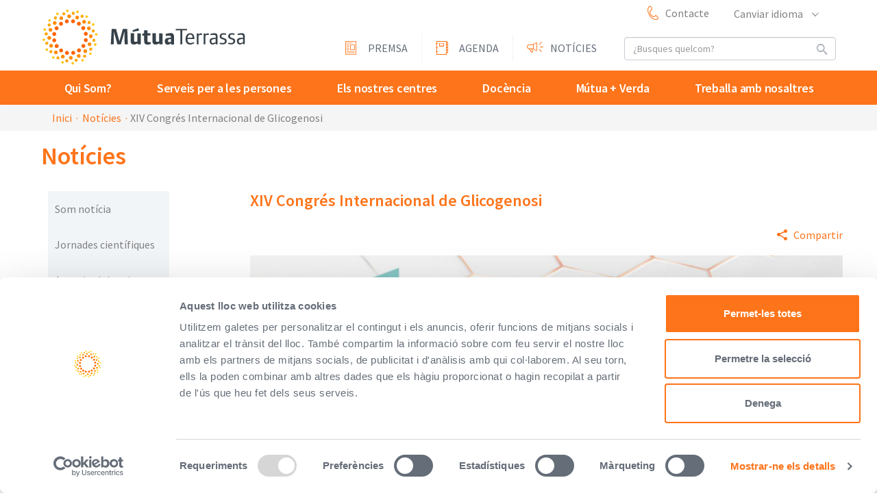

--- FILE ---
content_type: text/html; charset=UTF-8
request_url: https://www.mutuaterrassa.com/ca/congres-internacional-glicogenesi
body_size: 6294
content:
<!DOCTYPE html>
<html lang="ca">
<head>
    <!-- Google tag (gtag.js) --> 
		<script async src="https://www.googletagmanager.com/gtag/js?id=G-QR13HTS9RE"></script> 
		<script> 
  			window.dataLayer = window.dataLayer || [];
  			function gtag(){dataLayer.push(arguments);}

  			window.addEventListener("CookiebotOnAccept", function(e) {
    			if (Cookiebot.consent.statistics) {
      				gtag('js', new Date()); 
      				gtag('config', 'G-QR13HTS9RE');
    			}
  			}, false);
		</script>    <meta charset="UTF-8">
    <meta http-equiv="X-UA-Compatible" content="IE=edge">
    <meta name="viewport" content="width=device-width, initial-scale=1">
    
	<!-- favicon -->
	<link rel="apple-touch-icon" sizes="57x57" href="/favicon/apple-icon-57x57.png">
	<link rel="apple-touch-icon" sizes="60x60" href="/favicon/apple-icon-60x60.png">
	<link rel="apple-touch-icon" sizes="72x72" href="/favicon/apple-icon-72x72.png">
	<link rel="apple-touch-icon" sizes="76x76" href="/favicon/apple-icon-76x76.png">
	<link rel="apple-touch-icon" sizes="114x114" href="/favicon/apple-icon-114x114.png">
	<link rel="apple-touch-icon" sizes="120x120" href="/favicon/apple-icon-120x120.png">
	<link rel="apple-touch-icon" sizes="144x144" href="/favicon/apple-icon-144x144.png">
	<link rel="apple-touch-icon" sizes="152x152" href="/favicon/apple-icon-152x152.png">
	<link rel="apple-touch-icon" sizes="180x180" href="/favicon/apple-icon-180x180.png">
	<link rel="icon" type="image/png" sizes="192x192"  href="/favicon/android-icon-192x192.png">
	<link rel="icon" type="image/png" sizes="32x32" href="/favicon/favicon-32x32.png">
	<link rel="icon" type="image/png" sizes="96x96" href="/favicon/favicon-96x96.png">
	<link rel="icon" type="image/png" sizes="16x16" href="/favicon/favicon-16x16.png">
	<link rel="manifest" href="/favicon/manifest.json">
	<meta name="msapplication-TileColor" content="#ffffff">
	<meta name="msapplication-TileImage" content="/favicon/ms-icon-144x144.png">
	<meta name="theme-color" content="#ffffff">
	<!-- favicon -->

    <script id="Cookiebot" src="https://consent.cookiebot.com/uc.js" 
    data-culture="CA"
    data-cbid="432c5615-3c6e-4360-a25d-7158602e7133" 
    data-blockingmode="auto" type="text/javascript"></script>

    
    <title>Mútua Terrassa</title>
        <link href="/css/styles.css?v=128" rel="stylesheet">

    <script src="https://ajax.googleapis.com/ajax/libs/jquery/1.11.2/jquery.min.js"></script>
    
    
    <!-- Just for debugging purposes. Don't actually copy these 2 lines! -->
    <!--[if lt IE 9]>
    	<script src="http://getbootstrap.com/assets/js/ie8-responsive-file-warning.js"></script>
    <![endif]-->   
    
    <script src="/js/modernizr.custom.14485.js"></script>
    <script src="/js/featherlight.js"></script>
    <script src="/js/featherlight.gallery.min.js"></script>


    
    
    </head>

<body class="">

    <script type="text/javascript">

			/* <![CDATA[ */
			var google_conversion_id = 946780809;
			var google_custom_params = window.google_tag_params;
			var google_remarketing_only = true;
			/* ]]> */
		</script>
		<script type="text/javascript" src="//www.googleadservices.com/pagead/conversion.js">
		</script>
		<noscript>
			<div style="display:inline;">
				<img height="1" width="1" style="border-style:none;" alt=""
				 src="//googleads.g.doubleclick.net/pagead/viewthroughconversion/946780809/?guid=ON&amp;script=0"/>
			 </div>
		</noscript>
	<nav class="blind-menu">
    	<ul>
        	<li><a href="#content">Anar a l'inici del contingut</a></li> 
        	<li><a href="#navigation">Anar al menú principal de navegació</a></li>
        	<li><a href="#submenu">Anar al menú de navegació de la secció</a></li>        </ul>
    </nav>
	    <header id="header">
        <div class="container">
            <div class="row">
                <div class="logo col-lg-4 col-md-4 col-sm-6 col-xs-6">
                    <h1 class="logo-mt"><a href="/" title="Mútua Terrassa">Mútua Terrassa</a></h1>
                </div>
                <div class="options col-lg-8 col-md-8 col-sm-6 col-xs-6">
                	<div class="header-links">
                        <div class="row user-row">
                            <div class="visible-ms toggle-menu">
                                <button type="button" class="navbar-toggle collapsed" data-toggle="collapse" data-target="#navbar" aria-expanded="false" aria-controls="navbar" id="toggle-nav">                                    <em class="sr-only">Obrir/tancar menú</em>
                                    <span class="icon-bar"></span>
                                    <span class="icon-bar"></span>
                                    <span class="icon-bar"></span>
                                </button>
                            </div>
                            <div class="visible-sm visible-xs toggle-search">
                        		<button class="dropdown-toggle" type="button" data-toggle="collapse" data-target="#searcher" aria-expanded="false" aria-controls="searcher">
                                	<i class="ico-search"></i>
                                	<span class="sr-only">cercador</span>
                                </button>
                            </div>
                            <div class="lang dropdown hidden-sm hidden-xs">
                                <button class="dropdown-toggle" type="button" id="dropdownLang" data-toggle="dropdown" aria-haspopup="true" aria-expanded="true">Canviar idioma <span class="caret"></span></button>
                                <ul class="dropdown-menu" aria-labelledby="dropdownLang">
                                    <li><a href="/es/congreso-internacional-glicogenesis" hreflang="es" title="Castellano">Castellano</a></li>                                </ul>
                            </div>
                            <div class="phone hidden-sm hidden-xs">
                                <a href="/ca/contacte" title="" class="ico-phone">Contacte </a>
                            </div>
                        </div>
                        <div class="row search-row">
                            <div class="searcher col-lg-5 col-md-6">
                                <form action="/cercador" class="form collapse" id="searcher" method="POST">
                                    <label for="searching" class="label-search"></label>
                                    <input type="search" size="30" placeholder="¿Busques quelcom?" class="form-control search-field" id="searching" name="searching">
                                    <button class="btn-search"><i class="ico-search"></i><span class="txt-btn">Cercar</span></button>
                                </form>
							</div>
                            <div class="info-corp col-lg-7 col-md-6 hidden-sm hidden-xs">
                                <ul>
                                    <li><a href="/ca/notes-de-premsa" title="Premsa" class="ico-press">Premsa</a></li><li><a href="/ca/agenda" title="Agenda" class="ico-agenda">Agenda</a></li><li><a href="/ca/noticies" title="Notícies" class="ico-news">Notícies</a></li>                                    
                                </ul>
                            </div>
                        </div>
                    </div>
                </div>
        	</div>
        </div>


        <nav id="nav" class="nav">
            <div class="container">
                <ul class="info-corp">
                    <li><a href="/ca/notes-de-premsa" title="Premsa" class="ico-press">Premsa</a></li><li><a href="/ca/agenda" title="Agenda" class="ico-agenda">Agenda</a></li><li><a href="/ca/noticies" title="Notícies" class="ico-news">Notícies</a></li>                </ul>
                <ul class="menu" role="menu">
                    <li class="">
                        <span class="submenu-tit">
                            <a href="#menu387" data-toggle="collapse" role="button" aria-expanded="false" aria-controls="menu387" class="collapsed submenu-toggle"><i class="caret"></i><span class="sr-only">Qui Som?</span></a>
                            <a title="" class="submenu-section">Qui Som?</a>
                        </span>
                        <ul id="menu387" class="submenu collapse"><li><a href="/ca/missio">Missió, Visió i Valors</a></li><li><a href="/ca/junta-directiva">Govern corporatiu</a></li><li><a href="/ca/memoria-anual">Informació Corporativa</a></li><li><a href="/ca/reconeixements">Reconeixements i certificacions</a></li><li><a href="/ca/historia">La nostra història</a></li><li><a href="/ca/informacio-institucional">Informació Institucional</a></li><li><a href="/ca/transparencia">Transparència</a></li><li><a href="/ca/global-compact">Acció Social</a></li></ul>
					</li><li class="">
                        <span class="submenu-tit">
                            <a href="#menu309" data-toggle="collapse" role="button" aria-expanded="false" aria-controls="menu309" class="collapsed submenu-toggle"><i class="caret"></i><span class="sr-only">Serveis per a les persones</span></a>
                            <a href="/ca/serveis" title="" class="submenu-section">Serveis per a les persones</a>
                        </span>
                        <ul id="menu309" class="submenu collapse"><li><a href="/ca/l-asseguradora">Àmbit Assegurador</a></li><li><a href="/ca/gent-gran-i-persones-amb-dependencia">Àmbit Sociosanitari</a></li><li><a href="/ca/ambit-assistencial-mutuaterrassa">Fundació Assistencial</a></li><li><a href="/ca/aptima-centre-clinic-mutuaterrassa">Àptima Centre Clínic</a></li><li><a href="/ca/campus">Campus Universitari de Salut</a></li><li><a href="/ca/axioma">Logística Sanitària i Serveis de Suport</a></li></ul>
					</li><li class="">
                        <span class="submenu-tit">
                            <a href="#menu758" data-toggle="collapse" role="button" aria-expanded="false" aria-controls="menu758" class="collapsed submenu-toggle"><i class="caret"></i><span class="sr-only">Els nostres centres</span></a>
                            <a href="/ca/els-nostres-centres" title="" class="submenu-section">Els nostres centres</a>
                        </span>
                        <ul id="menu758" class="submenu collapse"><li><a href="/ca/els-nostres-centres?g=771">Àmbit Assegurador</a></li><li><a href="/ca/els-nostres-centres?g=773">Àmbit Sociosanitari</a></li><li><a href="/ca/els-nostres-centres?g=772">Fundació Assistencial</a></li><li><a href="/ca/els-nostres-centres?g=314">Àptima Centre Clínic</a></li><li><a href="/ca/els-nostres-centres?g=774">Àmbit Logístic Sanitari i Serveis de Suport</a></li><li><a href="/ca/els-nostres-centres?g=775">Campus Universitari de Salut</a></li></ul>
					</li><li class="">
                        <span class="submenu-tit">
                            <a href="#menu471" data-toggle="collapse" role="button" aria-expanded="false" aria-controls="menu471" class="collapsed submenu-toggle"><i class="caret"></i><span class="sr-only">Docència</span></a>
                            <a title="" class="submenu-section">Docència</a>
                        </span>
                        <ul id="menu471" class="submenu collapse"><li><a href="/ca/inscripcions-portes-obertes-residents">Formació Sanitària Especialitzada</a></li><li><a href="/ca/campus-universitari-de-la-salut">Campus Universitari de Salut</a></li><li><a href="/ca/fundacio-recerca-i-docencia">Fundació Docència i Recerca</a></li></ul>
					</li><li class="">
                        <span class="submenu-tit">
                            <a href="#menu535" data-toggle="collapse" role="button" aria-expanded="false" aria-controls="menu535" class="collapsed submenu-toggle"><i class="caret"></i><span class="sr-only">Mútua + Verda</span></a>
                            <a title="" class="submenu-section">Mútua + Verda</a>
                        </span>
                        <ul id="menu535" class="submenu collapse"><li><a href="/ca/mutua+verda">Mútua + Verda</a></li><li><a href="/ca/signatura-acords-geh">Acords per a la reducció d’emissions GEH</a></li><li><a href="/ca/verificacio-emissions-geh">Verificació de les emissions GEH</a></li><li><a href="/ca/axioma-referent-economia-circular">Axioma Solucions referent en l'Economia Circular</a></li><li><a href="/ca/circuits-mobilitat">Circuits de mobilitat</a></li></ul>
					</li><li class="">
                        <span class="submenu-tit">
                            <a href="#menu311" data-toggle="collapse" role="button" aria-expanded="false" aria-controls="menu311" class="collapsed submenu-toggle"><i class="caret"></i><span class="sr-only">Treballa amb nosaltres</span></a>
                            <a href="/ca/treballa-amb-nosaltres" title="" class="submenu-section">Treballa amb nosaltres</a>
                        </span>
                        <ul id="menu311" class="submenu collapse"><li><a href="/ca/entitat-responsable">Cultura Mútua Terrassa</a></li><li><a href="/ca/ofertes-de-feina">Ofertes de treball</a></li><li><a href="/ca/presenta-candidatura">Presenta la teva candidatura</a></li></ul>
					</li>                </ul>
                <div class="change-lang">
                    <a href="#" title="" class="collapsed lang-toggle" data-toggle="collapse" data-target="#chooselang" aria-expanded="false" aria-controls="chooselang">Canviar idioma <span class="caret"></span></a>
                    <ul id="chooselang" class="collapse lang-menu">
                        <li><a href="/es/congreso-internacional-glicogenesis" hreflang="es" title="Castellano">Castellano</a></li>                    </ul>
                </div>
            </div>
    	</nav>

        <nav class="breadcrumb hidden-sm hidden-xs">
            	<div class="container"><div class="col-lg-12 col-md-12 col-sm-12 col-xs-12"><ul><li><a href="./" title="Inici">Inici</a></li><li><a href="/ca/noticies" title="Notícies">Notícies</a></li><li><span>XIV Congrés Internacional de Glicogenosi</span></li></ul></div></div></nav>
    </header>
    <main id="main" class="">
	    <a name="content"></a><div class="container">
    <div class="tit-page">
        <h1 class="tit">Notícies</h1>
    </div>
    <div class="container">
        <div class="row">
            
			<nav class="submenu col-lg-2 col-md-3 col-sm-12 col-xs-12">
				<button type="button" class="navbar-toggle submenu-toggle collapsed" data-toggle="collapse" 
				data-target="#submenu" aria-expanded="false" aria-controls="submenu">
				<em class="toggle-tit">Divulgació sanitària</em>
				<i class="submenu-ico">
					<span class="icon-bar"></span>
					<span class="icon-bar"></span>
					<span class="icon-bar"></span>
				</i>
				</button>
				<ul id="submenu" class="submenu-lst collapse"><li><a href="/ca/noticies?filter=780" title="Som notícia">Som notícia</a></li><li><a href="/ca/noticies?filter=779" title="Jornades científiques">Jornades científiques</a></li><li><a href="/ca/noticies?filter=778" title="Actes i celebracions">Actes i celebracions</a></li><li><a href="/ca/noticies?filter=497" title="Formació bàsica">Formació bàsica</a></li><li class="active"><a href="#" title="Divulgació sanitària">Divulgació sanitària</a></li></ul>
			</nav>            <div class="content col-lg-offset-1 col-lg-9 col-md-9 col-sm-12 col-xs-12">
            	<div class="tit-content">
                	<h2 class="tit">XIV Congrés Internacional de Glicogenosi</h2>
                </div>

                <div class="new-btn clearfix">
                    <a href="javascript://" id="share_button" class="share-btn ico-share" title="Compartir: "> Compartir</a>
                    <script type="text/javascript" src="//s7.addthis.com/js/300/addthis_widget.js#pubid=ra-56b09718c1b5c978"></script>

                    <div style="display:none;" class="tooltip">
                        <div class="addthis_toolbox addthis_default_style addthis_32x32_style">
                            <a class="addthis_button_facebook"></a>
                            <a class="addthis_button_twitter"></a>
                            <a class="addthis_button_google_plusone_share"></a>
                            <a class="addthis_button_email"></a>
                        </div>
                    </div>
                </div>

                                <figure class="banner">
                	<img src="/uploads/20230919/congres_glicogenesi_copia.0.png" alt="XIV Congrés Internacional de Glicogenosi">
                </figure>
                
                <article class="intro-text">
                	<blockquote class="main-text">Tindrà lloc els dies 19, 20 i 21 d’octubre a l’edifici docent de MútuaTerrassa<br />
</blockquote>
                </article>
                <article class="text-block"><div class="text-entry"><p class="text">L’Associació Espanyola de Malalts de Glucogenosi (AEEG) organitza el XIV Congrés Internacional, que se celebrarà entre els dies 19 i 21 d’octubre a l’edifici docent de MútuaTerrassa.<br />
<br />
Els dos primers dies del congrés els organitzadors han preparat una sèrie d’activitats personalitzades dirigides als pacients en les quals participaran alguns dels experts internacionals. L’activitat científica se centrarà en el dia 21 d’octubre, amb la celebració del gruix de les ponències i comunicacions, que s’iniciarà a les 9.00h, amb la benvinguda per part de la Dra. Yolanda Cuesta, gerent de la Fundació Asssistencial MútuaTerrassa, la Dra. Nerea López, directora del CAP Rambla i directora del comitè organitzador de dit congrés, el Dr. Jesús Sueiro, president de l’AEEG.<br />
<br />
Després es donarà pas a les ponències científiques de la mà d’experts procedents de tot el món.<br />
<br />
Per conèixer més detall del congrés us adjuntem el <a href="http://www.glucogenosis.org/wp-content/uploads/2023/05/Programa-Congreso-a-fecha-09-05-2023.pdf">programa</a>.</p></p></div></article>                
                            </div>
        </div>
    </div>
</div> </main>
	<nav class="blind-menu">
    	<ul>
        	<li><a href="#content">Tornar a l'inici del contingut</a></li> 
        	<li><a href="#navigation">Tornar al menú principal de navegació</a></li>
        	<li><a href="#submenu">Tornar al menú de navegació de la secció</a></li>        </ul>
    </nav>
	<footer id="footer">    
        <div class="container">
            <div class="row logo-row">
                <div class="logo col-lg-3 col-md-3">
                	<a href="/" title="">Mútua Terrassa</a>
                </div>
                <div class="corp col-lg-9 col-md-9">
                	<ul><li><a href="/ca/perfil-del-contractant" title="Perfil del contractant">Perfil del contractant</a></li><li><a href="/ca/avis-legal" title="Avís Legal ">Avís Legal </a></li><li><a href="/ca/sistema-intern-informacio" title="Sistema intern d'Informació (SII) de compliment legal">Sistema intern d'Informació (SII) de compliment legal</a></li><li><a href="/ca/tractament-dades-personals" title="Informació sobre el Tractament de Dades Personals">Informació sobre el Tractament de Dades Personals</a></li></ul>                </div>
            </div>
            <div class="row links-row">
            	<div class="links-group col-lg-9 col-md-8">
                	<div class="row">
	                	<div class="col-lg-4 col-md-4"><h2 class="tit"><a title="Informació de contacte" class="collapsed" data-toggle="collapse" data-target="#footercollapse-786" aria-expanded="false" aria-controls="footercollapse-786">Informació de contacte<span class="caret"></span></a></h2><p>Plaça del Doctor Robert, 5<br />
08221 Terrassa, Barcelona<br />
<br />
Serveis Centrals<br />
Sant Antoni, 32<br />
08221 Terrassa, Barcelona<br />
<br />
937 36 50 50<br />
<a href="https://www.mutuaterrassa.com/ca/els-nostres-centres"  target="_blank">Veure els nostres centres</a><br />
<br />
<a href="https://stamp.wma.comb.es/ca/seal/3047" target="_blank"><br />
<img src="https://stamp.wma.comb.es/stamp/imglogo.ashx?INTWMA=3047&lang=ca&size=medium" border="0" alt="Web Mèdic Acreditat. Veure més<br />
informació" longdesc="http://wma.comb.cat" title="Web Mèdic Acreditat. Veure més informació" /></a></p></div><div class="col-lg-4 col-md-4"><h2 class="tit"><a title="Enllaços " class="collapsed" data-toggle="collapse" data-target="#footercollapse-698" aria-expanded="false" aria-controls="footercollapse-698">Enllaços <span class="caret"></span></a></h2><ul id="footercollapse-698" class="collapse footercollapse"> <li><a href="https://www.lasseguradora.com/ca" target="_blank" title="L'Asseguradora">L'Asseguradora</a></li> <li><a href="https://www.fundaciovallparadis.cat/ca" target="_blank" title="Fundació Vallparadís">Fundació Vallparadís</a></li> <li><a href="https://www.mutuaterrassa.com/blogs/ca/assistencial/" target="_blank" title="Fundació Assistencial">Fundació Assistencial</a></li> <li><a href="http://www.aptimacentreclinic.com/" target="_blank" title="Àptima Centre Clínic">Àptima Centre Clínic</a></li> <li><a href="https://www.topcorredoria.com/ca" target="_blank" title="TOP Corredoria">TOP Corredoria</a></li> <li><a href="http://www.axiomasolucions.com/" target="_blank" title="Axioma">Axioma</a></li> <li><a href="http://www.catlab.cat/" target="_blank" title="Catlab">Catlab</a></li></ul></div><div class="col-lg-4 col-md-4"><h2 class="tit"><a title="Sala de premsa" class="collapsed" data-toggle="collapse" data-target="#footercollapse-707" aria-expanded="false" aria-controls="footercollapse-707">Sala de premsa<span class="caret"></span></a></h2><ul id="footercollapse-707" class="collapse footercollapse"> <li><a href="/ca/notes-de-premsa" title="Premsa">Premsa</a></li> <li><a href="/ca/agenda" title="Agenda">Agenda</a></li> <li><a href="/ca/noticies" title="Notícies">Notícies</a></li></ul></div>                    </div> 
                </div>
                <div class="nl-col col-lg-3 col-md-4">

                    <!--
                	<h2 class="tit"><a href="/" title="" class="collapsed" data-toggle="collapse" data-target="#footercollapse-4" aria-expanded="false" aria-controls="footercollapse-4">Newsletter<span class="caret"></span></a></h2>
                    <div id="footercollapse-4" class="collapse footercollapse">
                        <p>Subscriu-te i rep l'actualitat de MútuaTerrassa al teu correu.</p>
                        <form action="#" class="form" id="form-newsletter">
                            <input type="hidden" name="lang" id="lang" value="ca">
                            <p id="message_send_mail"></p>
                            <div class="ico-email">
                                <input type="email" id="email" name="email" placeholder="Introdueix el teu email">
                            </div>
                            <button id="submit-newsletter" class="btn">Subscriu-te</button>
                        </form>
                    </div>
                    -->

                    <div class="social">
                        <h3>Segueix-nos</h3><ul><li><a target="_blank" href="https://twitter.com/@Mutua_Terrassa" title="Twitter Mútua Terrassa"><i class="ico-tw"></i><em class="sr-only">Twitter</em></a></li><li><a target="_blank" href="https://www.youtube.com/channel/UCHVx3ctui_zx1ezRHJai4Eg" title="Youtube Mútua Terrassa"><i class="ico-video"></i><em class="sr-only">Twitter</em></a></li><li><a target="_blank" href="https://www.instagram.com/mutuaterrassa" title="Instagram Mútua Terrassa"><i class="ico-ig"></i><em class="sr-only">Twitter</em></a></li></ul>                    </div>
                </div>
            </div>
        </div>        
    </footer>

    <script src="/js/bootstrap.min.js"></script>
    <script src="/js/slick.min.js" type="text/javascript"></script>
    <script src="/js/calendar.js"></script>
    <script src="/js/jquery.selectric.js"></script>

    
    
        
        	

    <script>

        $(document).ready(function(){
            $('.gallery').featherlightGallery();
        });

        function setCookie(c_name, value, exdays) {
            var exdate = new Date();
            exdate.setDate(exdate.getDate() + exdays);
            var c_value = escape(value) + ((exdays == null) ? "" : "; expires=" + exdate.toUTCString());
            document.cookie = c_name + "=" + c_value+"; path=/";
        }

        $('#accept_cookies').click(function (evt) {
            setCookie("cookies_accepted", 1, 365);
            $('.cookies_footer').animate({'height': 'toggle'});
            evt.preventDefault();
        });

        $('#alert_accepted_covid').click(function (evt) {
            setCookie("alert_accepted_covid_0821", 1, 365);
            $('.modalAlert').animate({'height': 'toggle'});
            evt.preventDefault();
        });

        $(document).ready( function(){
            $("#toggle-nav").click(function(e) {
                $("body").toggleClass("show-menu");
                $("body").toggleClass("hide-menu");
                e.preventDefault();
            });
        });

        
    </script>

  <script src="/js/forms.js?v=47"></script>

 </body>
 <script id="tc-jswidget-script" type="application/javascript" src="https://careers.talentclue.com/sites/static/widget/jswidget.min.js"></script>
 </html>

--- FILE ---
content_type: text/css
request_url: https://www.mutuaterrassa.com/css/styles.css?v=128
body_size: 32821
content:
@charset "UTF-8";
/*!
 * Bootstrap v3.3.7 (http://getbootstrap.com)
 * Copyright 2011-2016 Twitter, Inc.
 * Licensed under MIT (https://github.com/twbs/bootstrap/blob/master/LICENSE)
 */
/*! normalize.css v3.0.3 | MIT License | github.com/necolas/normalize.css */@import url("https://fonts.googleapis.com/css?family=Source+Sans+Pro:300,300i,400,400i,600,600i,700,700i");html{font-family:sans-serif;-ms-text-size-adjust:100%;-webkit-text-size-adjust:100%}body{margin:0}article,aside,details,figcaption,figure,footer,header,hgroup,main,menu,nav,section,summary{display:block}audio,canvas,progress,video{display:inline-block;vertical-align:baseline}audio:not([controls]){display:none;height:0}[hidden],template{display:none}a{background-color:transparent}a:active,a:hover{outline:0}abbr[title]{border-bottom:1px dotted}b,strong{font-weight:bold}dfn{font-style:italic}h1{font-size:2em;margin:0.67em 0}mark{background:#ff0;color:#000}small{font-size:80%}sub,sup{font-size:75%;line-height:0;position:relative;vertical-align:baseline}sup{top:-0.5em}sub{bottom:-0.25em}img{border:0}svg:not(:root){overflow:hidden}figure{margin:1em 40px}hr{-webkit-box-sizing:content-box;box-sizing:content-box;height:0}pre{overflow:auto}code,kbd,pre,samp{font-family:monospace,monospace;font-size:1em}button,input,optgroup,select,textarea{color:inherit;font:inherit;margin:0}button{overflow:visible}button,select{text-transform:none}button,html input[type=button],input[type=reset],input[type=submit]{-webkit-appearance:button;cursor:pointer}button[disabled],html input[disabled]{cursor:default}button::-moz-focus-inner,input::-moz-focus-inner{border:0;padding:0}input{line-height:normal}input[type=checkbox],input[type=radio]{-webkit-box-sizing:border-box;box-sizing:border-box;padding:0}input[type=number]::-webkit-inner-spin-button,input[type=number]::-webkit-outer-spin-button{height:auto}input[type=search]{-webkit-appearance:textfield;-webkit-box-sizing:content-box;box-sizing:content-box}input[type=search]::-webkit-search-cancel-button,input[type=search]::-webkit-search-decoration{-webkit-appearance:none}fieldset{border:1px solid #c0c0c0;margin:0 2px;padding:0.35em 0.625em 0.75em}legend{border:0;padding:0}textarea{overflow:auto}optgroup{font-weight:bold}table{border-collapse:collapse;border-spacing:0}td,th{padding:0}

/*! Source: https://github.com/h5bp/html5-boilerplate/blob/master/src/css/main.css */@media print{*,:after,:before{background:transparent!important;color:#000!important;-webkit-box-shadow:none!important;box-shadow:none!important;text-shadow:none!important}a,a:visited{text-decoration:underline}a[href]:after{content:" (" attr(href) ")"}abbr[title]:after{content:" (" attr(title) ")"}a[href^="#"]:after,a[href^="javascript:"]:after{content:""}blockquote,pre{border:1px solid #999;page-break-inside:avoid}thead{display:table-header-group}img,tr{page-break-inside:avoid}img{max-width:100%!important}h2,h3,p{orphans:3;widows:3}h2,h3{page-break-after:avoid}.navbar{display:none}#main .workwithus .btn-inverse>.caret,#main .workwithus .btn>.caret,.btn-inverse>.caret,.btn>.caret,.dropup>.btn>.caret{border-top-color:#000!important}.label{border:1px solid #000}.table{border-collapse:collapse!important}.table td,.table th{background-color:#fff!important}.table-bordered td,.table-bordered th{border:1px solid #ddd!important}}@font-face{font-family:"Glyphicons Halflings";src:url("../fonts/bootstrap/glyphicons-halflings-regular.eot");src:url("../fonts/bootstrap/glyphicons-halflings-regular.eot?#iefix") format("embedded-opentype"),url("../fonts/bootstrap/glyphicons-halflings-regular.woff2") format("woff2"),url("../fonts/bootstrap/glyphicons-halflings-regular.woff") format("woff"),url("../fonts/bootstrap/glyphicons-halflings-regular.ttf") format("truetype"),url("../fonts/bootstrap/glyphicons-halflings-regular.svg#glyphicons_halflingsregular") format("svg")}.glyphicon{position:relative;top:1px;display:inline-block;font-family:"Glyphicons Halflings";font-style:normal;font-weight:normal;line-height:1;-webkit-font-smoothing:antialiased;-moz-osx-font-smoothing:grayscale}.glyphicon-asterisk:before{content:"*"}.glyphicon-plus:before{content:"+"}.glyphicon-eur:before,.glyphicon-euro:before{content:"€"}.glyphicon-minus:before{content:"−"}.glyphicon-cloud:before{content:"☁"}.glyphicon-envelope:before{content:"✉"}.glyphicon-pencil:before{content:"✏"}.glyphicon-glass:before{content:"\e001"}.glyphicon-music:before{content:"\e002"}.glyphicon-search:before{content:"\e003"}.glyphicon-heart:before{content:"\e005"}.glyphicon-star:before{content:"\e006"}.glyphicon-star-empty:before{content:"\e007"}.glyphicon-user:before{content:"\e008"}.glyphicon-film:before{content:"\e009"}.glyphicon-th-large:before{content:"\e010"}.glyphicon-th:before{content:"\e011"}.glyphicon-th-list:before{content:"\e012"}.glyphicon-ok:before{content:"\e013"}.glyphicon-remove:before{content:"\e014"}.glyphicon-zoom-in:before{content:"\e015"}.glyphicon-zoom-out:before{content:"\e016"}.glyphicon-off:before{content:"\e017"}.glyphicon-signal:before{content:"\e018"}.glyphicon-cog:before{content:"\e019"}.glyphicon-trash:before{content:"\e020"}.glyphicon-home:before{content:"\e021"}.glyphicon-file:before{content:"\e022"}.glyphicon-time:before{content:"\e023"}.glyphicon-road:before{content:"\e024"}.glyphicon-download-alt:before{content:"\e025"}.glyphicon-download:before{content:"\e026"}.glyphicon-upload:before{content:"\e027"}.glyphicon-inbox:before{content:"\e028"}.glyphicon-play-circle:before{content:"\e029"}.glyphicon-repeat:before{content:"\e030"}.glyphicon-refresh:before{content:"\e031"}.glyphicon-list-alt:before{content:"\e032"}.glyphicon-lock:before{content:"\e033"}.glyphicon-flag:before{content:"\e034"}.glyphicon-headphones:before{content:"\e035"}.glyphicon-volume-off:before{content:"\e036"}.glyphicon-volume-down:before{content:"\e037"}.glyphicon-volume-up:before{content:"\e038"}.glyphicon-qrcode:before{content:"\e039"}.glyphicon-barcode:before{content:"\e040"}.glyphicon-tag:before{content:"\e041"}.glyphicon-tags:before{content:"\e042"}.glyphicon-book:before{content:"\e043"}.glyphicon-bookmark:before{content:"\e044"}.glyphicon-print:before{content:"\e045"}.glyphicon-camera:before{content:"\e046"}.glyphicon-font:before{content:"\e047"}.glyphicon-bold:before{content:"\e048"}.glyphicon-italic:before{content:"\e049"}.glyphicon-text-height:before{content:"\e050"}.glyphicon-text-width:before{content:"\e051"}.glyphicon-align-left:before{content:"\e052"}.glyphicon-align-center:before{content:"\e053"}.glyphicon-align-right:before{content:"\e054"}.glyphicon-align-justify:before{content:"\e055"}.glyphicon-list:before{content:"\e056"}.glyphicon-indent-left:before{content:"\e057"}.glyphicon-indent-right:before{content:"\e058"}.glyphicon-facetime-video:before{content:"\e059"}.glyphicon-picture:before{content:"\e060"}.glyphicon-map-marker:before{content:"\e062"}.glyphicon-adjust:before{content:"\e063"}.glyphicon-tint:before{content:"\e064"}.glyphicon-edit:before{content:"\e065"}.glyphicon-share:before{content:"\e066"}.glyphicon-check:before{content:"\e067"}.glyphicon-move:before{content:"\e068"}.glyphicon-step-backward:before{content:"\e069"}.glyphicon-fast-backward:before{content:"\e070"}.glyphicon-backward:before{content:"\e071"}.glyphicon-play:before{content:"\e072"}.glyphicon-pause:before{content:"\e073"}.glyphicon-stop:before{content:"\e074"}.glyphicon-forward:before{content:"\e075"}.glyphicon-fast-forward:before{content:"\e076"}.glyphicon-step-forward:before{content:"\e077"}.glyphicon-eject:before{content:"\e078"}.glyphicon-chevron-left:before{content:"\e079"}.glyphicon-chevron-right:before{content:"\e080"}.glyphicon-plus-sign:before{content:"\e081"}.glyphicon-minus-sign:before{content:"\e082"}.glyphicon-remove-sign:before{content:"\e083"}.glyphicon-ok-sign:before{content:"\e084"}.glyphicon-question-sign:before{content:"\e085"}.glyphicon-info-sign:before{content:"\e086"}.glyphicon-screenshot:before{content:"\e087"}.glyphicon-remove-circle:before{content:"\e088"}.glyphicon-ok-circle:before{content:"\e089"}.glyphicon-ban-circle:before{content:"\e090"}.glyphicon-arrow-left:before{content:"\e091"}.glyphicon-arrow-right:before{content:"\e092"}.glyphicon-arrow-up:before{content:"\e093"}.glyphicon-arrow-down:before{content:"\e094"}.glyphicon-share-alt:before{content:"\e095"}.glyphicon-resize-full:before{content:"\e096"}.glyphicon-resize-small:before{content:"\e097"}.glyphicon-exclamation-sign:before{content:"\e101"}.glyphicon-gift:before{content:"\e102"}.glyphicon-leaf:before{content:"\e103"}.glyphicon-fire:before{content:"\e104"}.glyphicon-eye-open:before{content:"\e105"}.glyphicon-eye-close:before{content:"\e106"}.glyphicon-warning-sign:before{content:"\e107"}.glyphicon-plane:before{content:"\e108"}.glyphicon-calendar:before{content:"\e109"}.glyphicon-random:before{content:"\e110"}.glyphicon-comment:before{content:"\e111"}.glyphicon-magnet:before{content:"\e112"}.glyphicon-chevron-up:before{content:"\e113"}.glyphicon-chevron-down:before{content:"\e114"}.glyphicon-retweet:before{content:"\e115"}.glyphicon-shopping-cart:before{content:"\e116"}.glyphicon-folder-close:before{content:"\e117"}.glyphicon-folder-open:before{content:"\e118"}.glyphicon-resize-vertical:before{content:"\e119"}.glyphicon-resize-horizontal:before{content:"\e120"}.glyphicon-hdd:before{content:"\e121"}.glyphicon-bullhorn:before{content:"\e122"}.glyphicon-bell:before{content:"\e123"}.glyphicon-certificate:before{content:"\e124"}.glyphicon-thumbs-up:before{content:"\e125"}.glyphicon-thumbs-down:before{content:"\e126"}.glyphicon-hand-right:before{content:"\e127"}.glyphicon-hand-left:before{content:"\e128"}.glyphicon-hand-up:before{content:"\e129"}.glyphicon-hand-down:before{content:"\e130"}.glyphicon-circle-arrow-right:before{content:"\e131"}.glyphicon-circle-arrow-left:before{content:"\e132"}.glyphicon-circle-arrow-up:before{content:"\e133"}.glyphicon-circle-arrow-down:before{content:"\e134"}.glyphicon-globe:before{content:"\e135"}.glyphicon-wrench:before{content:"\e136"}.glyphicon-tasks:before{content:"\e137"}.glyphicon-filter:before{content:"\e138"}.glyphicon-briefcase:before{content:"\e139"}.glyphicon-fullscreen:before{content:"\e140"}.glyphicon-dashboard:before{content:"\e141"}.glyphicon-paperclip:before{content:"\e142"}.glyphicon-heart-empty:before{content:"\e143"}.glyphicon-link:before{content:"\e144"}.glyphicon-phone:before{content:"\e145"}.glyphicon-pushpin:before{content:"\e146"}.glyphicon-usd:before{content:"\e148"}.glyphicon-gbp:before{content:"\e149"}.glyphicon-sort:before{content:"\e150"}.glyphicon-sort-by-alphabet:before{content:"\e151"}.glyphicon-sort-by-alphabet-alt:before{content:"\e152"}.glyphicon-sort-by-order:before{content:"\e153"}.glyphicon-sort-by-order-alt:before{content:"\e154"}.glyphicon-sort-by-attributes:before{content:"\e155"}.glyphicon-sort-by-attributes-alt:before{content:"\e156"}.glyphicon-unchecked:before{content:"\e157"}.glyphicon-expand:before{content:"\e158"}.glyphicon-collapse-down:before{content:"\e159"}.glyphicon-collapse-up:before{content:"\e160"}.glyphicon-log-in:before{content:"\e161"}.glyphicon-flash:before{content:"\e162"}.glyphicon-log-out:before{content:"\e163"}.glyphicon-new-window:before{content:"\e164"}.glyphicon-record:before{content:"\e165"}.glyphicon-save:before{content:"\e166"}.glyphicon-open:before{content:"\e167"}.glyphicon-saved:before{content:"\e168"}.glyphicon-import:before{content:"\e169"}.glyphicon-export:before{content:"\e170"}.glyphicon-send:before{content:"\e171"}.glyphicon-floppy-disk:before{content:"\e172"}.glyphicon-floppy-saved:before{content:"\e173"}.glyphicon-floppy-remove:before{content:"\e174"}.glyphicon-floppy-save:before{content:"\e175"}.glyphicon-floppy-open:before{content:"\e176"}.glyphicon-credit-card:before{content:"\e177"}.glyphicon-transfer:before{content:"\e178"}.glyphicon-cutlery:before{content:"\e179"}.glyphicon-header:before{content:"\e180"}.glyphicon-compressed:before{content:"\e181"}.glyphicon-earphone:before{content:"\e182"}.glyphicon-phone-alt:before{content:"\e183"}.glyphicon-tower:before{content:"\e184"}.glyphicon-stats:before{content:"\e185"}.glyphicon-sd-video:before{content:"\e186"}.glyphicon-hd-video:before{content:"\e187"}.glyphicon-subtitles:before{content:"\e188"}.glyphicon-sound-stereo:before{content:"\e189"}.glyphicon-sound-dolby:before{content:"\e190"}.glyphicon-sound-5-1:before{content:"\e191"}.glyphicon-sound-6-1:before{content:"\e192"}.glyphicon-sound-7-1:before{content:"\e193"}.glyphicon-copyright-mark:before{content:"\e194"}.glyphicon-registration-mark:before{content:"\e195"}.glyphicon-cloud-download:before{content:"\e197"}.glyphicon-cloud-upload:before{content:"\e198"}.glyphicon-tree-conifer:before{content:"\e199"}.glyphicon-tree-deciduous:before{content:"\e200"}.glyphicon-cd:before{content:"\e201"}.glyphicon-save-file:before{content:"\e202"}.glyphicon-open-file:before{content:"\e203"}.glyphicon-level-up:before{content:"\e204"}.glyphicon-copy:before{content:"\e205"}.glyphicon-paste:before{content:"\e206"}.glyphicon-alert:before{content:"\e209"}.glyphicon-equalizer:before{content:"\e210"}.glyphicon-king:before{content:"\e211"}.glyphicon-queen:before{content:"\e212"}.glyphicon-pawn:before{content:"\e213"}.glyphicon-bishop:before{content:"\e214"}.glyphicon-knight:before{content:"\e215"}.glyphicon-baby-formula:before{content:"\e216"}.glyphicon-tent:before{content:"⛺"}.glyphicon-blackboard:before{content:"\e218"}.glyphicon-bed:before{content:"\e219"}.glyphicon-apple:before{content:"\f8ff"}.glyphicon-erase:before{content:"\e221"}.glyphicon-hourglass:before{content:"⌛"}.glyphicon-lamp:before{content:"\e223"}.glyphicon-duplicate:before{content:"\e224"}.glyphicon-piggy-bank:before{content:"\e225"}.glyphicon-scissors:before{content:"\e226"}.glyphicon-bitcoin:before{content:"\e227"}.glyphicon-btc:before{content:"\e227"}.glyphicon-xbt:before{content:"\e227"}.glyphicon-yen:before{content:"¥"}.glyphicon-jpy:before{content:"¥"}.glyphicon-ruble:before{content:"₽"}.glyphicon-rub:before{content:"₽"}.glyphicon-scale:before{content:"\e230"}.glyphicon-ice-lolly:before{content:"\e231"}.glyphicon-ice-lolly-tasted:before{content:"\e232"}.glyphicon-education:before{content:"\e233"}.glyphicon-option-horizontal:before{content:"\e234"}.glyphicon-option-vertical:before{content:"\e235"}.glyphicon-menu-hamburger:before{content:"\e236"}.glyphicon-modal-window:before{content:"\e237"}.glyphicon-oil:before{content:"\e238"}.glyphicon-grain:before{content:"\e239"}.glyphicon-sunglasses:before{content:"\e240"}.glyphicon-text-size:before{content:"\e241"}.glyphicon-text-color:before{content:"\e242"}.glyphicon-text-background:before{content:"\e243"}.glyphicon-object-align-top:before{content:"\e244"}.glyphicon-object-align-bottom:before{content:"\e245"}.glyphicon-object-align-horizontal:before{content:"\e246"}.glyphicon-object-align-left:before{content:"\e247"}.glyphicon-object-align-vertical:before{content:"\e248"}.glyphicon-object-align-right:before{content:"\e249"}.glyphicon-triangle-right:before{content:"\e250"}.glyphicon-triangle-left:before{content:"\e251"}.glyphicon-triangle-bottom:before{content:"\e252"}.glyphicon-triangle-top:before{content:"\e253"}.glyphicon-console:before{content:"\e254"}.glyphicon-superscript:before{content:"\e255"}.glyphicon-subscript:before{content:"\e256"}.glyphicon-menu-left:before{content:"\e257"}.glyphicon-menu-right:before{content:"\e258"}.glyphicon-menu-down:before{content:"\e259"}.glyphicon-menu-up:before{content:"\e260"}*{-webkit-box-sizing:border-box;box-sizing:border-box}:after,:before{-webkit-box-sizing:border-box;box-sizing:border-box}html{font-size:10px;-webkit-tap-highlight-color:rgba(0,0,0,0)}body{font-family:"Helvetica Neue",Helvetica,Arial,sans-serif;font-size:14px;line-height:1.428571429;color:#465471;background-color:#fff}button,input,select,textarea{font-family:inherit;font-size:inherit;line-height:inherit}a{color:#bf006d;text-decoration:none}a:focus,a:hover{color:#720041;text-decoration:underline}a:focus{outline:5px auto -webkit-focus-ring-color;outline-offset:-2px}figure{margin:0}img{vertical-align:middle}.img-responsive{display:block;max-width:100%;height:auto}.img-rounded{border-radius:6px}.img-thumbnail{padding:4px;line-height:1.428571429;background-color:#fff;border:1px solid #ddd;border-radius:4px;-webkit-transition:all 0.2s ease-in-out;-o-transition:all 0.2s ease-in-out;transition:all 0.2s ease-in-out;display:inline-block;max-width:100%;height:auto}.img-circle{border-radius:50%}hr{margin-top:20px;margin-bottom:20px;border:0;border-top:1px solid white}.sr-only{position:absolute;width:1px;height:1px;margin:-1px;padding:0;overflow:hidden;clip:rect(0,0,0,0);border:0}.sr-only-focusable:active,.sr-only-focusable:focus{position:static;width:auto;height:auto;margin:0;overflow:visible;clip:auto}[role=button]{cursor:pointer}.container{margin-right:auto;margin-left:auto;padding-left:10px;padding-right:10px}.container:after,.container:before{content:" ";display:table}.container:after{clear:both}@media (min-width:768px){.container{width:748px}}@media (min-width:992px){.container{width:972px}}@media (min-width:1200px){.container{width:1180px}}.container-fluid{margin-right:auto;margin-left:auto;padding-left:10px;padding-right:10px}.container-fluid:after,.container-fluid:before{content:" ";display:table}.container-fluid:after{clear:both}.row{margin-left:-10px;margin-right:-10px}.row:after,.row:before{content:" ";display:table}.row:after{clear:both}.col-lg-1,.col-lg-10,.col-lg-11,.col-lg-12,.col-lg-2,.col-lg-3,.col-lg-4,.col-lg-5,.col-lg-6,.col-lg-7,.col-lg-8,.col-lg-9,.col-md-1,.col-md-10,.col-md-11,.col-md-12,.col-md-2,.col-md-3,.col-md-4,.col-md-5,.col-md-6,.col-md-7,.col-md-8,.col-md-9,.col-sm-1,.col-sm-10,.col-sm-11,.col-sm-12,.col-sm-2,.col-sm-3,.col-sm-4,.col-sm-5,.col-sm-6,.col-sm-7,.col-sm-8,.col-sm-9,.col-xs-1,.col-xs-10,.col-xs-11,.col-xs-12,.col-xs-2,.col-xs-3,.col-xs-4,.col-xs-5,.col-xs-6,.col-xs-7,.col-xs-8,.col-xs-9{position:relative;min-height:1px;padding-left:10px;padding-right:10px}.col-xs-1,.col-xs-10,.col-xs-11,.col-xs-12,.col-xs-2,.col-xs-3,.col-xs-4,.col-xs-5,.col-xs-6,.col-xs-7,.col-xs-8,.col-xs-9{float:left}.col-xs-1{width:8.3333333333%}.col-xs-2{width:16.6666666667%}.col-xs-3{width:25%}.col-xs-4{width:33.3333333333%}.col-xs-5{width:41.6666666667%}.col-xs-6{width:50%}.col-xs-7{width:58.3333333333%}.col-xs-8{width:66.6666666667%}.col-xs-9{width:75%}.col-xs-10{width:83.3333333333%}.col-xs-11{width:91.6666666667%}.col-xs-12{width:100%}.col-xs-pull-0{right:auto}.col-xs-pull-1{right:8.3333333333%}.col-xs-pull-2{right:16.6666666667%}.col-xs-pull-3{right:25%}.col-xs-pull-4{right:33.3333333333%}.col-xs-pull-5{right:41.6666666667%}.col-xs-pull-6{right:50%}.col-xs-pull-7{right:58.3333333333%}.col-xs-pull-8{right:66.6666666667%}.col-xs-pull-9{right:75%}.col-xs-pull-10{right:83.3333333333%}.col-xs-pull-11{right:91.6666666667%}.col-xs-pull-12{right:100%}.col-xs-push-0{left:auto}.col-xs-push-1{left:8.3333333333%}.col-xs-push-2{left:16.6666666667%}.col-xs-push-3{left:25%}.col-xs-push-4{left:33.3333333333%}.col-xs-push-5{left:41.6666666667%}.col-xs-push-6{left:50%}.col-xs-push-7{left:58.3333333333%}.col-xs-push-8{left:66.6666666667%}.col-xs-push-9{left:75%}.col-xs-push-10{left:83.3333333333%}.col-xs-push-11{left:91.6666666667%}.col-xs-push-12{left:100%}.col-xs-offset-0{margin-left:0%}.col-xs-offset-1{margin-left:8.3333333333%}.col-xs-offset-2{margin-left:16.6666666667%}.col-xs-offset-3{margin-left:25%}.col-xs-offset-4{margin-left:33.3333333333%}.col-xs-offset-5{margin-left:41.6666666667%}.col-xs-offset-6{margin-left:50%}.col-xs-offset-7{margin-left:58.3333333333%}.col-xs-offset-8{margin-left:66.6666666667%}.col-xs-offset-9{margin-left:75%}.col-xs-offset-10{margin-left:83.3333333333%}.col-xs-offset-11{margin-left:91.6666666667%}.col-xs-offset-12{margin-left:100%}@media (min-width:768px){.col-sm-1,.col-sm-10,.col-sm-11,.col-sm-12,.col-sm-2,.col-sm-3,.col-sm-4,.col-sm-5,.col-sm-6,.col-sm-7,.col-sm-8,.col-sm-9{float:left}.col-sm-1{width:8.3333333333%}.col-sm-2{width:16.6666666667%}.col-sm-3{width:25%}.col-sm-4{width:33.3333333333%}.col-sm-5{width:41.6666666667%}.col-sm-6{width:50%}.col-sm-7{width:58.3333333333%}.col-sm-8{width:66.6666666667%}.col-sm-9{width:75%}.col-sm-10{width:83.3333333333%}.col-sm-11{width:91.6666666667%}.col-sm-12{width:100%}.col-sm-pull-0{right:auto}.col-sm-pull-1{right:8.3333333333%}.col-sm-pull-2{right:16.6666666667%}.col-sm-pull-3{right:25%}.col-sm-pull-4{right:33.3333333333%}.col-sm-pull-5{right:41.6666666667%}.col-sm-pull-6{right:50%}.col-sm-pull-7{right:58.3333333333%}.col-sm-pull-8{right:66.6666666667%}.col-sm-pull-9{right:75%}.col-sm-pull-10{right:83.3333333333%}.col-sm-pull-11{right:91.6666666667%}.col-sm-pull-12{right:100%}.col-sm-push-0{left:auto}.col-sm-push-1{left:8.3333333333%}.col-sm-push-2{left:16.6666666667%}.col-sm-push-3{left:25%}.col-sm-push-4{left:33.3333333333%}.col-sm-push-5{left:41.6666666667%}.col-sm-push-6{left:50%}.col-sm-push-7{left:58.3333333333%}.col-sm-push-8{left:66.6666666667%}.col-sm-push-9{left:75%}.col-sm-push-10{left:83.3333333333%}.col-sm-push-11{left:91.6666666667%}.col-sm-push-12{left:100%}.col-sm-offset-0{margin-left:0%}.col-sm-offset-1{margin-left:8.3333333333%}.col-sm-offset-2{margin-left:16.6666666667%}.col-sm-offset-3{margin-left:25%}.col-sm-offset-4{margin-left:33.3333333333%}.col-sm-offset-5{margin-left:41.6666666667%}.col-sm-offset-6{margin-left:50%}.col-sm-offset-7{margin-left:58.3333333333%}.col-sm-offset-8{margin-left:66.6666666667%}.col-sm-offset-9{margin-left:75%}.col-sm-offset-10{margin-left:83.3333333333%}.col-sm-offset-11{margin-left:91.6666666667%}.col-sm-offset-12{margin-left:100%}}@media (min-width:992px){.col-md-1,.col-md-10,.col-md-11,.col-md-12,.col-md-2,.col-md-3,.col-md-4,.col-md-5,.col-md-6,.col-md-7,.col-md-8,.col-md-9{float:left}.col-md-1{width:8.3333333333%}.col-md-2{width:16.6666666667%}.col-md-3{width:25%}.col-md-4{width:33.3333333333%}.col-md-5{width:41.6666666667%}.col-md-6{width:50%}.col-md-7{width:58.3333333333%}.col-md-8{width:66.6666666667%}.col-md-9{width:75%}.col-md-10{width:83.3333333333%}.col-md-11{width:91.6666666667%}.col-md-12{width:100%}.col-md-pull-0{right:auto}.col-md-pull-1{right:8.3333333333%}.col-md-pull-2{right:16.6666666667%}.col-md-pull-3{right:25%}.col-md-pull-4{right:33.3333333333%}.col-md-pull-5{right:41.6666666667%}.col-md-pull-6{right:50%}.col-md-pull-7{right:58.3333333333%}.col-md-pull-8{right:66.6666666667%}.col-md-pull-9{right:75%}.col-md-pull-10{right:83.3333333333%}.col-md-pull-11{right:91.6666666667%}.col-md-pull-12{right:100%}.col-md-push-0{left:auto}.col-md-push-1{left:8.3333333333%}.col-md-push-2{left:16.6666666667%}.col-md-push-3{left:25%}.col-md-push-4{left:33.3333333333%}.col-md-push-5{left:41.6666666667%}.col-md-push-6{left:50%}.col-md-push-7{left:58.3333333333%}.col-md-push-8{left:66.6666666667%}.col-md-push-9{left:75%}.col-md-push-10{left:83.3333333333%}.col-md-push-11{left:91.6666666667%}.col-md-push-12{left:100%}.col-md-offset-0{margin-left:0%}.col-md-offset-1{margin-left:8.3333333333%}.col-md-offset-2{margin-left:16.6666666667%}.col-md-offset-3{margin-left:25%}.col-md-offset-4{margin-left:33.3333333333%}.col-md-offset-5{margin-left:41.6666666667%}.col-md-offset-6{margin-left:50%}.col-md-offset-7{margin-left:58.3333333333%}.col-md-offset-8{margin-left:66.6666666667%}.col-md-offset-9{margin-left:75%}.col-md-offset-10{margin-left:83.3333333333%}.col-md-offset-11{margin-left:91.6666666667%}.col-md-offset-12{margin-left:100%}}@media (min-width:1200px){.col-lg-1,.col-lg-10,.col-lg-11,.col-lg-12,.col-lg-2,.col-lg-3,.col-lg-4,.col-lg-5,.col-lg-6,.col-lg-7,.col-lg-8,.col-lg-9{float:left}.col-lg-1{width:8.3333333333%}.col-lg-2{width:16.6666666667%}.col-lg-3{width:25%}.col-lg-4{width:33.3333333333%}.col-lg-5{width:41.6666666667%}.col-lg-6{width:50%}.col-lg-7{width:58.3333333333%}.col-lg-8{width:66.6666666667%}.col-lg-9{width:75%}.col-lg-10{width:83.3333333333%}.col-lg-11{width:91.6666666667%}.col-lg-12{width:100%}.col-lg-pull-0{right:auto}.col-lg-pull-1{right:8.3333333333%}.col-lg-pull-2{right:16.6666666667%}.col-lg-pull-3{right:25%}.col-lg-pull-4{right:33.3333333333%}.col-lg-pull-5{right:41.6666666667%}.col-lg-pull-6{right:50%}.col-lg-pull-7{right:58.3333333333%}.col-lg-pull-8{right:66.6666666667%}.col-lg-pull-9{right:75%}.col-lg-pull-10{right:83.3333333333%}.col-lg-pull-11{right:91.6666666667%}.col-lg-pull-12{right:100%}.col-lg-push-0{left:auto}.col-lg-push-1{left:8.3333333333%}.col-lg-push-2{left:16.6666666667%}.col-lg-push-3{left:25%}.col-lg-push-4{left:33.3333333333%}.col-lg-push-5{left:41.6666666667%}.col-lg-push-6{left:50%}.col-lg-push-7{left:58.3333333333%}.col-lg-push-8{left:66.6666666667%}.col-lg-push-9{left:75%}.col-lg-push-10{left:83.3333333333%}.col-lg-push-11{left:91.6666666667%}.col-lg-push-12{left:100%}.col-lg-offset-0{margin-left:0%}.col-lg-offset-1{margin-left:8.3333333333%}.col-lg-offset-2{margin-left:16.6666666667%}.col-lg-offset-3{margin-left:25%}.col-lg-offset-4{margin-left:33.3333333333%}.col-lg-offset-5{margin-left:41.6666666667%}.col-lg-offset-6{margin-left:50%}.col-lg-offset-7{margin-left:58.3333333333%}.col-lg-offset-8{margin-left:66.6666666667%}.col-lg-offset-9{margin-left:75%}.col-lg-offset-10{margin-left:83.3333333333%}.col-lg-offset-11{margin-left:91.6666666667%}.col-lg-offset-12{margin-left:100%}}table{background-color:transparent}caption{padding-top:8px;padding-bottom:8px;color:#8997b6;text-align:left}th{text-align:left}.table{width:100%;max-width:100%;margin-bottom:20px}.table>tbody>tr>td,.table>tbody>tr>th,.table>tfoot>tr>td,.table>tfoot>tr>th,.table>thead>tr>td,.table>thead>tr>th{padding:8px;line-height:1.428571429;vertical-align:top;border-top:1px solid #ddd}.table>thead>tr>th{vertical-align:bottom;border-bottom:2px solid #ddd}.table>caption+thead>tr:first-child>td,.table>caption+thead>tr:first-child>th,.table>colgroup+thead>tr:first-child>td,.table>colgroup+thead>tr:first-child>th,.table>thead:first-child>tr:first-child>td,.table>thead:first-child>tr:first-child>th{border-top:0}.table>tbody+tbody{border-top:2px solid #ddd}.table .table{background-color:#fff}.table-condensed>tbody>tr>td,.table-condensed>tbody>tr>th,.table-condensed>tfoot>tr>td,.table-condensed>tfoot>tr>th,.table-condensed>thead>tr>td,.table-condensed>thead>tr>th{padding:5px}.table-bordered{border:1px solid #ddd}.table-bordered>tbody>tr>td,.table-bordered>tbody>tr>th,.table-bordered>tfoot>tr>td,.table-bordered>tfoot>tr>th,.table-bordered>thead>tr>td,.table-bordered>thead>tr>th{border:1px solid #ddd}.table-bordered>thead>tr>td,.table-bordered>thead>tr>th{border-bottom-width:2px}.table-striped>tbody>tr:nth-of-type(odd){background-color:#f9f9f9}.table-hover>tbody>tr:hover{background-color:#f5f5f5}table col[class*=col-]{position:static;float:none;display:table-column}table td[class*=col-],table th[class*=col-]{position:static;float:none;display:table-cell}.table>tbody>tr.active>td,.table>tbody>tr.active>th,.table>tbody>tr>td.active,.table>tbody>tr>th.active,.table>tfoot>tr.active>td,.table>tfoot>tr.active>th,.table>tfoot>tr>td.active,.table>tfoot>tr>th.active,.table>thead>tr.active>td,.table>thead>tr.active>th,.table>thead>tr>td.active,.table>thead>tr>th.active{background-color:#f5f5f5}.table-hover>tbody>tr.active:hover>td,.table-hover>tbody>tr.active:hover>th,.table-hover>tbody>tr:hover>.active,.table-hover>tbody>tr>td.active:hover,.table-hover>tbody>tr>th.active:hover{background-color:#e8e8e8}.table>tbody>tr.success>td,.table>tbody>tr.success>th,.table>tbody>tr>td.success,.table>tbody>tr>th.success,.table>tfoot>tr.success>td,.table>tfoot>tr.success>th,.table>tfoot>tr>td.success,.table>tfoot>tr>th.success,.table>thead>tr.success>td,.table>thead>tr.success>th,.table>thead>tr>td.success,.table>thead>tr>th.success{background-color:#dff0d8}.table-hover>tbody>tr.success:hover>td,.table-hover>tbody>tr.success:hover>th,.table-hover>tbody>tr:hover>.success,.table-hover>tbody>tr>td.success:hover,.table-hover>tbody>tr>th.success:hover{background-color:#d0e9c6}.table>tbody>tr.info>td,.table>tbody>tr.info>th,.table>tbody>tr>td.info,.table>tbody>tr>th.info,.table>tfoot>tr.info>td,.table>tfoot>tr.info>th,.table>tfoot>tr>td.info,.table>tfoot>tr>th.info,.table>thead>tr.info>td,.table>thead>tr.info>th,.table>thead>tr>td.info,.table>thead>tr>th.info{background-color:#d9edf7}.table-hover>tbody>tr.info:hover>td,.table-hover>tbody>tr.info:hover>th,.table-hover>tbody>tr:hover>.info,.table-hover>tbody>tr>td.info:hover,.table-hover>tbody>tr>th.info:hover{background-color:#c4e3f3}.table>tbody>tr.warning>td,.table>tbody>tr.warning>th,.table>tbody>tr>td.warning,.table>tbody>tr>th.warning,.table>tfoot>tr.warning>td,.table>tfoot>tr.warning>th,.table>tfoot>tr>td.warning,.table>tfoot>tr>th.warning,.table>thead>tr.warning>td,.table>thead>tr.warning>th,.table>thead>tr>td.warning,.table>thead>tr>th.warning{background-color:#fcf8e3}.table-hover>tbody>tr.warning:hover>td,.table-hover>tbody>tr.warning:hover>th,.table-hover>tbody>tr:hover>.warning,.table-hover>tbody>tr>td.warning:hover,.table-hover>tbody>tr>th.warning:hover{background-color:#faf2cc}.table>tbody>tr.danger>td,.table>tbody>tr.danger>th,.table>tbody>tr>td.danger,.table>tbody>tr>th.danger,.table>tfoot>tr.danger>td,.table>tfoot>tr.danger>th,.table>tfoot>tr>td.danger,.table>tfoot>tr>th.danger,.table>thead>tr.danger>td,.table>thead>tr.danger>th,.table>thead>tr>td.danger,.table>thead>tr>th.danger{background-color:#f2dede}.table-hover>tbody>tr.danger:hover>td,.table-hover>tbody>tr.danger:hover>th,.table-hover>tbody>tr:hover>.danger,.table-hover>tbody>tr>td.danger:hover,.table-hover>tbody>tr>th.danger:hover{background-color:#ebcccc}.table-responsive{overflow-x:auto;min-height:0.01%}@media screen and (max-width:767px){.table-responsive{width:100%;margin-bottom:15px;overflow-y:hidden;-ms-overflow-style:-ms-autohiding-scrollbar;border:1px solid #ddd}.table-responsive>.table{margin-bottom:0}.table-responsive>.table>tbody>tr>td,.table-responsive>.table>tbody>tr>th,.table-responsive>.table>tfoot>tr>td,.table-responsive>.table>tfoot>tr>th,.table-responsive>.table>thead>tr>td,.table-responsive>.table>thead>tr>th{white-space:nowrap}.table-responsive>.table-bordered{border:0}.table-responsive>.table-bordered>tbody>tr>td:first-child,.table-responsive>.table-bordered>tbody>tr>th:first-child,.table-responsive>.table-bordered>tfoot>tr>td:first-child,.table-responsive>.table-bordered>tfoot>tr>th:first-child,.table-responsive>.table-bordered>thead>tr>td:first-child,.table-responsive>.table-bordered>thead>tr>th:first-child{border-left:0}.table-responsive>.table-bordered>tbody>tr>td:last-child,.table-responsive>.table-bordered>tbody>tr>th:last-child,.table-responsive>.table-bordered>tfoot>tr>td:last-child,.table-responsive>.table-bordered>tfoot>tr>th:last-child,.table-responsive>.table-bordered>thead>tr>td:last-child,.table-responsive>.table-bordered>thead>tr>th:last-child{border-right:0}.table-responsive>.table-bordered>tbody>tr:last-child>td,.table-responsive>.table-bordered>tbody>tr:last-child>th,.table-responsive>.table-bordered>tfoot>tr:last-child>td,.table-responsive>.table-bordered>tfoot>tr:last-child>th{border-bottom:0}}fieldset{padding:0;margin:0;border:0;min-width:0}legend{display:block;width:100%;padding:0;margin-bottom:20px;font-size:21px;line-height:inherit;color:#465471;border:0;border-bottom:1px solid #e5e5e5}label{display:inline-block;max-width:100%;margin-bottom:5px;font-weight:bold}input[type=search]{-webkit-box-sizing:border-box;box-sizing:border-box}input[type=checkbox],input[type=radio]{margin:4px 0 0;margin-top:1px\9;line-height:normal}input[type=file]{display:block}input[type=range]{display:block;width:100%}select[multiple],select[size]{height:auto}input[type=checkbox]:focus,input[type=file]:focus,input[type=radio]:focus{outline:5px auto -webkit-focus-ring-color;outline-offset:-2px}output{display:block;padding-top:7px;font-size:14px;line-height:1.428571429;color:#60739b}.form-control{display:block;width:100%;height:34px;padding:6px 12px;font-size:14px;line-height:1.428571429;color:#60739b;background-color:#fff;background-image:none;border:1px solid #ccc;border-radius:4px;-webkit-box-shadow:inset 0 1px 1px rgba(0,0,0,0.075);box-shadow:inset 0 1px 1px rgba(0,0,0,0.075);-webkit-transition:border-color ease-in-out 0.15s,box-shadow ease-in-out 0.15s;-o-transition:border-color ease-in-out 0.15s,box-shadow ease-in-out 0.15s;-webkit-transition:border-color ease-in-out 0.15s,-webkit-box-shadow ease-in-out 0.15s;transition:border-color ease-in-out 0.15s,-webkit-box-shadow ease-in-out 0.15s;transition:border-color ease-in-out 0.15s,box-shadow ease-in-out 0.15s;transition:border-color ease-in-out 0.15s,box-shadow ease-in-out 0.15s,-webkit-box-shadow ease-in-out 0.15s}.form-control:focus{border-color:#66afe9;outline:0;-webkit-box-shadow:inset 0 1px 1px rgba(0,0,0,0.075),0 0 8px rgba(102,175,233,0.6);box-shadow:inset 0 1px 1px rgba(0,0,0,0.075),0 0 8px rgba(102,175,233,0.6)}.form-control::-moz-placeholder{color:#999;opacity:1}.form-control:-ms-input-placeholder{color:#999}.form-control::-webkit-input-placeholder{color:#999}.form-control::-ms-expand{border:0;background-color:transparent}.form-control[disabled],.form-control[readonly],fieldset[disabled] .form-control{background-color:white;opacity:1}.form-control[disabled],fieldset[disabled] .form-control{cursor:not-allowed}textarea.form-control{height:auto}input[type=search]{-webkit-appearance:none}@media screen and (-webkit-min-device-pixel-ratio:0){input[type=date].form-control,input[type=datetime-local].form-control,input[type=month].form-control,input[type=time].form-control{line-height:34px}.input-group-sm input[type=date],.input-group-sm input[type=datetime-local],.input-group-sm input[type=month],.input-group-sm input[type=time],input[type=date].input-sm,input[type=datetime-local].input-sm,input[type=month].input-sm,input[type=time].input-sm{line-height:30px}.input-group-lg input[type=date],.input-group-lg input[type=datetime-local],.input-group-lg input[type=month],.input-group-lg input[type=time],input[type=date].input-lg,input[type=datetime-local].input-lg,input[type=month].input-lg,input[type=time].input-lg{line-height:46px}}.form-group{margin-bottom:15px}.checkbox,.radio{position:relative;display:block;margin-top:10px;margin-bottom:10px}.checkbox label,.radio label{min-height:20px;padding-left:20px;margin-bottom:0;font-weight:normal;cursor:pointer}.checkbox input[type=checkbox],.checkbox-inline input[type=checkbox],.radio input[type=radio],.radio-inline input[type=radio]{position:absolute;margin-left:-20px;margin-top:4px\9}.checkbox+.checkbox,.radio+.radio{margin-top:-5px}.checkbox-inline,.radio-inline{position:relative;display:inline-block;padding-left:20px;margin-bottom:0;vertical-align:middle;font-weight:normal;cursor:pointer}.checkbox-inline+.checkbox-inline,.radio-inline+.radio-inline{margin-top:0;margin-left:10px}fieldset[disabled] input[type=checkbox],fieldset[disabled] input[type=radio],input[type=checkbox].disabled,input[type=checkbox][disabled],input[type=radio].disabled,input[type=radio][disabled]{cursor:not-allowed}.checkbox-inline.disabled,.radio-inline.disabled,fieldset[disabled] .checkbox-inline,fieldset[disabled] .radio-inline{cursor:not-allowed}.checkbox.disabled label,.radio.disabled label,fieldset[disabled] .checkbox label,fieldset[disabled] .radio label{cursor:not-allowed}.form-control-static{padding-top:7px;padding-bottom:7px;margin-bottom:0;min-height:34px}.form-control-static.input-lg,.form-control-static.input-sm{padding-left:0;padding-right:0}.input-sm{height:30px;padding:5px 10px;font-size:12px;line-height:1.5;border-radius:3px}select.input-sm{height:30px;line-height:30px}select[multiple].input-sm,textarea.input-sm{height:auto}.form-group-sm .form-control{height:30px;padding:5px 10px;font-size:12px;line-height:1.5;border-radius:3px}.form-group-sm select.form-control{height:30px;line-height:30px}.form-group-sm select[multiple].form-control,.form-group-sm textarea.form-control{height:auto}.form-group-sm .form-control-static{height:30px;min-height:32px;padding:6px 10px;font-size:12px;line-height:1.5}.input-lg{height:46px;padding:10px 16px;font-size:18px;line-height:1.3333333;border-radius:6px}select.input-lg{height:46px;line-height:46px}select[multiple].input-lg,textarea.input-lg{height:auto}.form-group-lg .form-control{height:46px;padding:10px 16px;font-size:18px;line-height:1.3333333;border-radius:6px}.form-group-lg select.form-control{height:46px;line-height:46px}.form-group-lg select[multiple].form-control,.form-group-lg textarea.form-control{height:auto}.form-group-lg .form-control-static{height:46px;min-height:38px;padding:11px 16px;font-size:18px;line-height:1.3333333}.has-feedback{position:relative}.has-feedback .form-control{padding-right:42.5px}.form-control-feedback{position:absolute;top:0;right:0;z-index:2;display:block;width:34px;height:34px;line-height:34px;text-align:center;pointer-events:none}.form-group-lg .form-control+.form-control-feedback,.input-group-lg+.form-control-feedback,.input-lg+.form-control-feedback{width:46px;height:46px;line-height:46px}.form-group-sm .form-control+.form-control-feedback,.input-group-sm+.form-control-feedback,.input-sm+.form-control-feedback{width:30px;height:30px;line-height:30px}.has-success .checkbox,.has-success .checkbox-inline,.has-success .control-label,.has-success .help-block,.has-success .radio,.has-success .radio-inline,.has-success.checkbox label,.has-success.checkbox-inline label,.has-success.radio label,.has-success.radio-inline label{color:#3c763d}.has-success .form-control{border-color:#3c763d;-webkit-box-shadow:inset 0 1px 1px rgba(0,0,0,0.075);box-shadow:inset 0 1px 1px rgba(0,0,0,0.075)}.has-success .form-control:focus{border-color:#2b542c;-webkit-box-shadow:inset 0 1px 1px rgba(0,0,0,0.075),0 0 6px #67b168;box-shadow:inset 0 1px 1px rgba(0,0,0,0.075),0 0 6px #67b168}.has-success .input-group-addon{color:#3c763d;border-color:#3c763d;background-color:#dff0d8}.has-success .form-control-feedback{color:#3c763d}.has-warning .checkbox,.has-warning .checkbox-inline,.has-warning .control-label,.has-warning .help-block,.has-warning .radio,.has-warning .radio-inline,.has-warning.checkbox label,.has-warning.checkbox-inline label,.has-warning.radio label,.has-warning.radio-inline label{color:#8a6d3b}.has-warning .form-control{border-color:#8a6d3b;-webkit-box-shadow:inset 0 1px 1px rgba(0,0,0,0.075);box-shadow:inset 0 1px 1px rgba(0,0,0,0.075)}.has-warning .form-control:focus{border-color:#66512c;-webkit-box-shadow:inset 0 1px 1px rgba(0,0,0,0.075),0 0 6px #c0a16b;box-shadow:inset 0 1px 1px rgba(0,0,0,0.075),0 0 6px #c0a16b}.has-warning .input-group-addon{color:#8a6d3b;border-color:#8a6d3b;background-color:#fcf8e3}.has-warning .form-control-feedback{color:#8a6d3b}.has-error .checkbox,.has-error .checkbox-inline,.has-error .control-label,.has-error .help-block,.has-error .radio,.has-error .radio-inline,.has-error.checkbox label,.has-error.checkbox-inline label,.has-error.radio label,.has-error.radio-inline label{color:#a94442}.has-error .form-control{border-color:#a94442;-webkit-box-shadow:inset 0 1px 1px rgba(0,0,0,0.075);box-shadow:inset 0 1px 1px rgba(0,0,0,0.075)}.has-error .form-control:focus{border-color:#843534;-webkit-box-shadow:inset 0 1px 1px rgba(0,0,0,0.075),0 0 6px #ce8483;box-shadow:inset 0 1px 1px rgba(0,0,0,0.075),0 0 6px #ce8483}.has-error .input-group-addon{color:#a94442;border-color:#a94442;background-color:#f2dede}.has-error .form-control-feedback{color:#a94442}.has-feedback label~.form-control-feedback{top:25px}.has-feedback label.sr-only~.form-control-feedback{top:0}.help-block{display:block;margin-top:5px;margin-bottom:10px;color:#8493b3}@media (min-width:768px){.form-inline .form-group{display:inline-block;margin-bottom:0;vertical-align:middle}.form-inline .form-control{display:inline-block;width:auto;vertical-align:middle}.form-inline .form-control-static{display:inline-block}.form-inline .input-group{display:inline-table;vertical-align:middle}.form-inline .input-group .form-control,.form-inline .input-group .input-group-addon,.form-inline .input-group .input-group-btn{width:auto}.form-inline .input-group>.form-control{width:100%}.form-inline .control-label{margin-bottom:0;vertical-align:middle}.form-inline .checkbox,.form-inline .radio{display:inline-block;margin-top:0;margin-bottom:0;vertical-align:middle}.form-inline .checkbox label,.form-inline .radio label{padding-left:0}.form-inline .checkbox input[type=checkbox],.form-inline .radio input[type=radio]{position:relative;margin-left:0}.form-inline .has-feedback .form-control-feedback{top:0}}.form-horizontal .checkbox,.form-horizontal .checkbox-inline,.form-horizontal .radio,.form-horizontal .radio-inline{margin-top:0;margin-bottom:0;padding-top:7px}.form-horizontal .checkbox,.form-horizontal .radio{min-height:27px}.form-horizontal .form-group{margin-left:-10px;margin-right:-10px}.form-horizontal .form-group:after,.form-horizontal .form-group:before{content:" ";display:table}.form-horizontal .form-group:after{clear:both}@media (min-width:768px){.form-horizontal .control-label{text-align:right;margin-bottom:0;padding-top:7px}}.form-horizontal .has-feedback .form-control-feedback{right:10px}@media (min-width:768px){.form-horizontal .form-group-lg .control-label{padding-top:11px;font-size:18px}}@media (min-width:768px){.form-horizontal .form-group-sm .control-label{padding-top:6px;font-size:12px}}#main .workwithus .btn,#main .workwithus .btn-inverse,.btn,.btn-inverse{display:inline-block;margin-bottom:0;font-weight:normal;text-align:center;vertical-align:middle;-ms-touch-action:manipulation;touch-action:manipulation;cursor:pointer;background-image:none;border:1px solid transparent;white-space:nowrap;padding:6px 12px;font-size:14px;line-height:1.428571429;border-radius:4px;-webkit-user-select:none;-moz-user-select:none;-ms-user-select:none;user-select:none}#main .workwithus .btn-inverse:focus,#main .workwithus .btn:focus,#main .workwithus .focus.btn,#main .workwithus .focus.btn-inverse,.btn-inverse:focus,.btn.active.focus,.btn.active:focus,.btn.focus,.btn:active.focus,.btn:active:focus,.btn:focus,.focus.btn-inverse{outline:5px auto -webkit-focus-ring-color;outline-offset:-2px}#main .workwithus .btn-inverse:focus,#main .workwithus .btn-inverse:hover,#main .workwithus .btn:focus,#main .workwithus .btn:hover,#main .workwithus .focus.btn,#main .workwithus .focus.btn-inverse,.btn-inverse:focus,.btn-inverse:hover,.btn.focus,.btn:focus,.btn:hover,.focus.btn-inverse{color:#333;text-decoration:none}#main .workwithus .active.btn,#main .workwithus .active.btn-inverse,#main .workwithus .btn-inverse:active,#main .workwithus .btn:active,.active.btn-inverse,.btn-inverse:active,.btn.active,.btn:active{outline:0;background-image:none;-webkit-box-shadow:inset 0 3px 5px rgba(0,0,0,0.125);box-shadow:inset 0 3px 5px rgba(0,0,0,0.125)}#main .workwithus .disabled.btn,#main .workwithus .disabled.btn-inverse,#main .workwithus [disabled].btn,#main .workwithus [disabled].btn-inverse,#main .workwithus fieldset[disabled] .btn,#main .workwithus fieldset[disabled] .btn-inverse,.btn.disabled,.btn[disabled],.disabled.btn-inverse,[disabled].btn-inverse,fieldset[disabled] #main .workwithus .btn,fieldset[disabled] #main .workwithus .btn-inverse,fieldset[disabled] .btn,fieldset[disabled] .btn-inverse{cursor:not-allowed;opacity:0.65;filter:alpha(opacity=65);-webkit-box-shadow:none;box-shadow:none}#main .workwithus a.disabled.btn,#main .workwithus a.disabled.btn-inverse,#main .workwithus fieldset[disabled] a.btn,#main .workwithus fieldset[disabled] a.btn-inverse,a.btn.disabled,a.disabled.btn-inverse,fieldset[disabled] #main .workwithus a.btn,fieldset[disabled] #main .workwithus a.btn-inverse,fieldset[disabled] a.btn,fieldset[disabled] a.btn-inverse{pointer-events:none}.btn-default{color:#333;background-color:#fff;border-color:#ccc}.btn-default.focus,.btn-default:focus{color:#333;background-color:#e6e6e6;border-color:#8c8c8c}.btn-default:hover{color:#333;background-color:#e6e6e6;border-color:#adadad}.btn-default.active,.btn-default:active,.open>.btn-default.dropdown-toggle{color:#333;background-color:#e6e6e6;border-color:#adadad}.btn-default.active.focus,.btn-default.active:focus,.btn-default.active:hover,.btn-default:active.focus,.btn-default:active:focus,.btn-default:active:hover,.open>.btn-default.dropdown-toggle.focus,.open>.btn-default.dropdown-toggle:focus,.open>.btn-default.dropdown-toggle:hover{color:#333;background-color:#d4d4d4;border-color:#8c8c8c}.btn-default.active,.btn-default:active,.open>.btn-default.dropdown-toggle{background-image:none}.btn-default.disabled.focus,.btn-default.disabled:focus,.btn-default.disabled:hover,.btn-default[disabled].focus,.btn-default[disabled]:focus,.btn-default[disabled]:hover,fieldset[disabled] .btn-default.focus,fieldset[disabled] .btn-default:focus,fieldset[disabled] .btn-default:hover{background-color:#fff;border-color:#ccc}.btn-default .badge{color:#fff;background-color:#333}.btn-primary{color:#fff;background-color:#bf006d;border-color:#a5005e}.btn-primary.focus,.btn-primary:focus{color:#fff;background-color:#8c0050;border-color:#260016}.btn-primary:hover{color:#fff;background-color:#8c0050;border-color:#68003c}.btn-primary.active,.btn-primary:active,.open>.btn-primary.dropdown-toggle{color:#fff;background-color:#8c0050;border-color:#68003c}.btn-primary.active.focus,.btn-primary.active:focus,.btn-primary.active:hover,.btn-primary:active.focus,.btn-primary:active:focus,.btn-primary:active:hover,.open>.btn-primary.dropdown-toggle.focus,.open>.btn-primary.dropdown-toggle:focus,.open>.btn-primary.dropdown-toggle:hover{color:#fff;background-color:#68003c;border-color:#260016}.btn-primary.active,.btn-primary:active,.open>.btn-primary.dropdown-toggle{background-image:none}.btn-primary.disabled.focus,.btn-primary.disabled:focus,.btn-primary.disabled:hover,.btn-primary[disabled].focus,.btn-primary[disabled]:focus,.btn-primary[disabled]:hover,fieldset[disabled] .btn-primary.focus,fieldset[disabled] .btn-primary:focus,fieldset[disabled] .btn-primary:hover{background-color:#bf006d;border-color:#a5005e}.btn-primary .badge{color:#bf006d;background-color:#fff}.btn-success{color:#fff;background-color:#5cb85c;border-color:#4cae4c}.btn-success.focus,.btn-success:focus{color:#fff;background-color:#449d44;border-color:#255625}.btn-success:hover{color:#fff;background-color:#449d44;border-color:#398439}.btn-success.active,.btn-success:active,.open>.btn-success.dropdown-toggle{color:#fff;background-color:#449d44;border-color:#398439}.btn-success.active.focus,.btn-success.active:focus,.btn-success.active:hover,.btn-success:active.focus,.btn-success:active:focus,.btn-success:active:hover,.open>.btn-success.dropdown-toggle.focus,.open>.btn-success.dropdown-toggle:focus,.open>.btn-success.dropdown-toggle:hover{color:#fff;background-color:#398439;border-color:#255625}.btn-success.active,.btn-success:active,.open>.btn-success.dropdown-toggle{background-image:none}.btn-success.disabled.focus,.btn-success.disabled:focus,.btn-success.disabled:hover,.btn-success[disabled].focus,.btn-success[disabled]:focus,.btn-success[disabled]:hover,fieldset[disabled] .btn-success.focus,fieldset[disabled] .btn-success:focus,fieldset[disabled] .btn-success:hover{background-color:#5cb85c;border-color:#4cae4c}.btn-success .badge{color:#5cb85c;background-color:#fff}.btn-info{color:#fff;background-color:#5bc0de;border-color:#46b8da}.btn-info.focus,.btn-info:focus{color:#fff;background-color:#31b0d5;border-color:#1b6d85}.btn-info:hover{color:#fff;background-color:#31b0d5;border-color:#269abc}.btn-info.active,.btn-info:active,.open>.btn-info.dropdown-toggle{color:#fff;background-color:#31b0d5;border-color:#269abc}.btn-info.active.focus,.btn-info.active:focus,.btn-info.active:hover,.btn-info:active.focus,.btn-info:active:focus,.btn-info:active:hover,.open>.btn-info.dropdown-toggle.focus,.open>.btn-info.dropdown-toggle:focus,.open>.btn-info.dropdown-toggle:hover{color:#fff;background-color:#269abc;border-color:#1b6d85}.btn-info.active,.btn-info:active,.open>.btn-info.dropdown-toggle{background-image:none}.btn-info.disabled.focus,.btn-info.disabled:focus,.btn-info.disabled:hover,.btn-info[disabled].focus,.btn-info[disabled]:focus,.btn-info[disabled]:hover,fieldset[disabled] .btn-info.focus,fieldset[disabled] .btn-info:focus,fieldset[disabled] .btn-info:hover{background-color:#5bc0de;border-color:#46b8da}.btn-info .badge{color:#5bc0de;background-color:#fff}.btn-warning{color:#fff;background-color:#f0ad4e;border-color:#eea236}.btn-warning.focus,.btn-warning:focus{color:#fff;background-color:#ec971f;border-color:#985f0d}.btn-warning:hover{color:#fff;background-color:#ec971f;border-color:#d58512}.btn-warning.active,.btn-warning:active,.open>.btn-warning.dropdown-toggle{color:#fff;background-color:#ec971f;border-color:#d58512}.btn-warning.active.focus,.btn-warning.active:focus,.btn-warning.active:hover,.btn-warning:active.focus,.btn-warning:active:focus,.btn-warning:active:hover,.open>.btn-warning.dropdown-toggle.focus,.open>.btn-warning.dropdown-toggle:focus,.open>.btn-warning.dropdown-toggle:hover{color:#fff;background-color:#d58512;border-color:#985f0d}.btn-warning.active,.btn-warning:active,.open>.btn-warning.dropdown-toggle{background-image:none}.btn-warning.disabled.focus,.btn-warning.disabled:focus,.btn-warning.disabled:hover,.btn-warning[disabled].focus,.btn-warning[disabled]:focus,.btn-warning[disabled]:hover,fieldset[disabled] .btn-warning.focus,fieldset[disabled] .btn-warning:focus,fieldset[disabled] .btn-warning:hover{background-color:#f0ad4e;border-color:#eea236}.btn-warning .badge{color:#f0ad4e;background-color:#fff}.btn-danger{color:#fff;background-color:#d9534f;border-color:#d43f3a}.btn-danger.focus,.btn-danger:focus{color:#fff;background-color:#c9302c;border-color:#761c19}.btn-danger:hover{color:#fff;background-color:#c9302c;border-color:#ac2925}.btn-danger.active,.btn-danger:active,.open>.btn-danger.dropdown-toggle{color:#fff;background-color:#c9302c;border-color:#ac2925}.btn-danger.active.focus,.btn-danger.active:focus,.btn-danger.active:hover,.btn-danger:active.focus,.btn-danger:active:focus,.btn-danger:active:hover,.open>.btn-danger.dropdown-toggle.focus,.open>.btn-danger.dropdown-toggle:focus,.open>.btn-danger.dropdown-toggle:hover{color:#fff;background-color:#ac2925;border-color:#761c19}.btn-danger.active,.btn-danger:active,.open>.btn-danger.dropdown-toggle{background-image:none}.btn-danger.disabled.focus,.btn-danger.disabled:focus,.btn-danger.disabled:hover,.btn-danger[disabled].focus,.btn-danger[disabled]:focus,.btn-danger[disabled]:hover,fieldset[disabled] .btn-danger.focus,fieldset[disabled] .btn-danger:focus,fieldset[disabled] .btn-danger:hover{background-color:#d9534f;border-color:#d43f3a}.btn-danger .badge{color:#d9534f;background-color:#fff}.btn-link{color:#bf006d;font-weight:normal;border-radius:0}.btn-link,.btn-link.active,.btn-link:active,.btn-link[disabled],fieldset[disabled] .btn-link{background-color:transparent;-webkit-box-shadow:none;box-shadow:none}.btn-link,.btn-link:active,.btn-link:focus,.btn-link:hover{border-color:transparent}.btn-link:focus,.btn-link:hover{color:#720041;text-decoration:underline;background-color:transparent}.btn-link[disabled]:focus,.btn-link[disabled]:hover,fieldset[disabled] .btn-link:focus,fieldset[disabled] .btn-link:hover{color:#8997b6;text-decoration:none}.btn-lg{padding:10px 16px;font-size:18px;line-height:1.3333333;border-radius:6px}.btn-sm{padding:5px 10px;font-size:12px;line-height:1.5;border-radius:3px}.btn-xs{padding:1px 5px;font-size:12px;line-height:1.5;border-radius:3px}#main .offer-file .offer-body .btns-lst>li a,.btn-block{display:block;width:100%}#main .offer-file .offer-body .btns-lst>li .btn-block+a,#main .offer-file .offer-body .btns-lst>li a+.btn-block,#main .offer-file .offer-body .btns-lst>li a+a,.btn-block+.btn-block{margin-top:5px}input[type=button].btn-block,input[type=reset].btn-block,input[type=submit].btn-block{width:100%}.fade{opacity:0;-webkit-transition:opacity 0.15s linear;-o-transition:opacity 0.15s linear;transition:opacity 0.15s linear}.fade.in{opacity:1}.collapse{display:none}.collapse.in{display:block}tr.collapse.in{display:table-row}tbody.collapse.in{display:table-row-group}.collapsing{position:relative;height:0;overflow:hidden;-webkit-transition-property:height,visibility;-o-transition-property:height,visibility;transition-property:height,visibility;-webkit-transition-duration:0.35s;-o-transition-duration:0.35s;transition-duration:0.35s;-webkit-transition-timing-function:ease;-o-transition-timing-function:ease;transition-timing-function:ease}.caret{display:inline-block;margin-left:2px;top:-2px;position:relative;vertical-align:middle;width:5px;height:5px;border-right:1px solid;border-bottom:1px solid;-webkit-transform:rotate(45deg);-ms-transform:rotate(45deg);transform:rotate(45deg)}.dropdown,.dropup{position:relative}.dropdown-toggle:focus{outline:0}.dropdown-menu{position:absolute;top:100%;left:0;z-index:1000;display:none;float:left;min-width:160px;padding:5px 0;margin:2px 0 0;list-style:none;font-size:14px;text-align:left;background-color:#fff;border:1px solid #ccc;border:1px solid rgba(0,0,0,0.15);border-radius:4px;-webkit-box-shadow:0 6px 12px rgba(0,0,0,0.175);box-shadow:0 6px 12px rgba(0,0,0,0.175);background-clip:padding-box}.dropdown-menu.pull-right{right:0;left:auto}.dropdown-menu .divider{height:1px;margin:9px 0;overflow:hidden;background-color:#e5e5e5}.dropdown-menu>li>a{display:block;padding:3px 20px;clear:both;font-weight:normal;line-height:1.428571429;color:#465471;white-space:nowrap}.dropdown-menu>li>a:focus,.dropdown-menu>li>a:hover{text-decoration:none;color:#3c4861;background-color:#f5f5f5}.dropdown-menu>.active>a,.dropdown-menu>.active>a:focus,.dropdown-menu>.active>a:hover{color:#fff;text-decoration:none;outline:0;background-color:#bf006d}.dropdown-menu>.disabled>a,.dropdown-menu>.disabled>a:focus,.dropdown-menu>.disabled>a:hover{color:#8997b6}.dropdown-menu>.disabled>a:focus,.dropdown-menu>.disabled>a:hover{text-decoration:none;background-color:transparent;background-image:none;filter:progid:DXImageTransform.Microsoft.gradient(enabled = false);cursor:not-allowed}.open>.dropdown-menu{display:block}.open>a{outline:0}.dropdown-menu-right{left:auto;right:0}.dropdown-menu-left{left:0;right:auto}.dropdown-header{display:block;padding:3px 20px;font-size:12px;line-height:1.428571429;color:#8997b6;white-space:nowrap}.dropdown-backdrop{position:fixed;left:0;right:0;bottom:0;top:0;z-index:990}.pull-right>.dropdown-menu{right:0;left:auto}.dropup .caret,.navbar-fixed-bottom .dropdown .caret{border-top:0;border-bottom:4px dashed;border-bottom:4px solid\9;content:""}.dropup .dropdown-menu,.navbar-fixed-bottom .dropdown .dropdown-menu{top:auto;bottom:100%;margin-bottom:2px}@media (min-width:768px){.navbar-right .dropdown-menu{right:0;left:auto}.navbar-right .dropdown-menu-left{left:0;right:auto}}.navbar{position:relative;min-height:50px;margin-bottom:20px;border:1px solid transparent}.navbar:after,.navbar:before{content:" ";display:table}.navbar:after{clear:both}@media (min-width:768px){.navbar{border-radius:4px}}.navbar-header:after,.navbar-header:before{content:" ";display:table}.navbar-header:after{clear:both}@media (min-width:768px){.navbar-header{float:left}}.navbar-collapse{overflow-x:visible;padding-right:10px;padding-left:10px;border-top:1px solid transparent;-webkit-box-shadow:inset 0 1px 0 rgba(255,255,255,0.1);box-shadow:inset 0 1px 0 rgba(255,255,255,0.1);-webkit-overflow-scrolling:touch}.navbar-collapse:after,.navbar-collapse:before{content:" ";display:table}.navbar-collapse:after{clear:both}.navbar-collapse.in{overflow-y:auto}@media (min-width:768px){.navbar-collapse{width:auto;border-top:0;-webkit-box-shadow:none;box-shadow:none}.navbar-collapse.collapse{display:block!important;height:auto!important;padding-bottom:0;overflow:visible!important}.navbar-collapse.in{overflow-y:visible}.navbar-fixed-bottom .navbar-collapse,.navbar-fixed-top .navbar-collapse,.navbar-static-top .navbar-collapse{padding-left:0;padding-right:0}}.navbar-fixed-bottom .navbar-collapse,.navbar-fixed-top .navbar-collapse{max-height:340px}@media (max-device-width:480px) and (orientation:landscape){.navbar-fixed-bottom .navbar-collapse,.navbar-fixed-top .navbar-collapse{max-height:200px}}.container-fluid>.navbar-collapse,.container-fluid>.navbar-header,.container>.navbar-collapse,.container>.navbar-header{margin-right:-10px;margin-left:-10px}@media (min-width:768px){.container-fluid>.navbar-collapse,.container-fluid>.navbar-header,.container>.navbar-collapse,.container>.navbar-header{margin-right:0;margin-left:0}}.navbar-static-top{z-index:1000;border-width:0 0 1px}@media (min-width:768px){.navbar-static-top{border-radius:0}}.navbar-fixed-bottom,.navbar-fixed-top{position:fixed;right:0;left:0;z-index:1030}@media (min-width:768px){.navbar-fixed-bottom,.navbar-fixed-top{border-radius:0}}.navbar-fixed-top{top:0;border-width:0 0 1px}.navbar-fixed-bottom{bottom:0;margin-bottom:0;border-width:1px 0 0}.navbar-brand{float:left;padding:15px 10px;font-size:18px;line-height:20px;height:50px}.navbar-brand:focus,.navbar-brand:hover{text-decoration:none}.navbar-brand>img{display:block}@media (min-width:768px){.navbar>.container .navbar-brand,.navbar>.container-fluid .navbar-brand{margin-left:-10px}}.navbar-toggle{position:relative;float:right;margin-right:10px;padding:9px 10px;margin-top:8px;margin-bottom:8px;background-color:transparent;background-image:none;border:1px solid transparent;border-radius:4px}.navbar-toggle:focus{outline:0}.navbar-toggle .icon-bar{display:block;width:22px;height:2px;border-radius:1px}.navbar-toggle .icon-bar+.icon-bar{margin-top:4px}@media (min-width:768px){.navbar-toggle{display:none}}.navbar-nav{margin:7.5px -10px}.navbar-nav>li>a{padding-top:10px;padding-bottom:10px;line-height:20px}@media (max-width:767px){.navbar-nav .open .dropdown-menu{position:static;float:none;width:auto;margin-top:0;background-color:transparent;border:0;-webkit-box-shadow:none;box-shadow:none}.navbar-nav .open .dropdown-menu .dropdown-header,.navbar-nav .open .dropdown-menu>li>a{padding:5px 15px 5px 25px}.navbar-nav .open .dropdown-menu>li>a{line-height:20px}.navbar-nav .open .dropdown-menu>li>a:focus,.navbar-nav .open .dropdown-menu>li>a:hover{background-image:none}}@media (min-width:768px){.navbar-nav{float:left;margin:0}.navbar-nav>li{float:left}.navbar-nav>li>a{padding-top:15px;padding-bottom:15px}}.navbar-form{margin-left:-10px;margin-right:-10px;padding:10px 10px;border-top:1px solid transparent;border-bottom:1px solid transparent;-webkit-box-shadow:inset 0 1px 0 rgba(255,255,255,0.1),0 1px 0 rgba(255,255,255,0.1);box-shadow:inset 0 1px 0 rgba(255,255,255,0.1),0 1px 0 rgba(255,255,255,0.1);margin-top:8px;margin-bottom:8px}@media (min-width:768px){.navbar-form .form-group{display:inline-block;margin-bottom:0;vertical-align:middle}.navbar-form .form-control{display:inline-block;width:auto;vertical-align:middle}.navbar-form .form-control-static{display:inline-block}.navbar-form .input-group{display:inline-table;vertical-align:middle}.navbar-form .input-group .form-control,.navbar-form .input-group .input-group-addon,.navbar-form .input-group .input-group-btn{width:auto}.navbar-form .input-group>.form-control{width:100%}.navbar-form .control-label{margin-bottom:0;vertical-align:middle}.navbar-form .checkbox,.navbar-form .radio{display:inline-block;margin-top:0;margin-bottom:0;vertical-align:middle}.navbar-form .checkbox label,.navbar-form .radio label{padding-left:0}.navbar-form .checkbox input[type=checkbox],.navbar-form .radio input[type=radio]{position:relative;margin-left:0}.navbar-form .has-feedback .form-control-feedback{top:0}}@media (max-width:767px){.navbar-form .form-group{margin-bottom:5px}.navbar-form .form-group:last-child{margin-bottom:0}}@media (min-width:768px){.navbar-form{width:auto;border:0;margin-left:0;margin-right:0;padding-top:0;padding-bottom:0;-webkit-box-shadow:none;box-shadow:none}}.navbar-nav>li>.dropdown-menu{margin-top:0;border-top-right-radius:0;border-top-left-radius:0}.navbar-fixed-bottom .navbar-nav>li>.dropdown-menu{margin-bottom:0;border-top-right-radius:4px;border-top-left-radius:4px;border-bottom-right-radius:0;border-bottom-left-radius:0}.navbar-btn{margin-top:8px;margin-bottom:8px}.navbar-btn.btn-sm{margin-top:10px;margin-bottom:10px}.navbar-btn.btn-xs{margin-top:14px;margin-bottom:14px}.navbar-text{margin-top:15px;margin-bottom:15px}@media (min-width:768px){.navbar-text{float:left;margin-left:10px;margin-right:10px}}@media (min-width:768px){.navbar-left{float:left!important}.navbar-right{float:right!important;margin-right:-10px}.navbar-right~.navbar-right{margin-right:0}}.navbar-default{background-color:#f8f8f8;border-color:#e7e7e7}.navbar-default .navbar-brand{color:#777}.navbar-default .navbar-brand:focus,.navbar-default .navbar-brand:hover{color:#5e5e5e;background-color:transparent}.navbar-default .navbar-text{color:#777}.navbar-default .navbar-nav>li>a{color:#777}.navbar-default .navbar-nav>li>a:focus,.navbar-default .navbar-nav>li>a:hover{color:#333;background-color:transparent}.navbar-default .navbar-nav>.active>a,.navbar-default .navbar-nav>.active>a:focus,.navbar-default .navbar-nav>.active>a:hover{color:#555;background-color:#e7e7e7}.navbar-default .navbar-nav>.disabled>a,.navbar-default .navbar-nav>.disabled>a:focus,.navbar-default .navbar-nav>.disabled>a:hover{color:#ccc;background-color:transparent}.navbar-default .navbar-toggle{border-color:#ddd}.navbar-default .navbar-toggle:focus,.navbar-default .navbar-toggle:hover{background-color:#ddd}.navbar-default .navbar-toggle .icon-bar{background-color:#888}.navbar-default .navbar-collapse,.navbar-default .navbar-form{border-color:#e7e7e7}.navbar-default .navbar-nav>.open>a,.navbar-default .navbar-nav>.open>a:focus,.navbar-default .navbar-nav>.open>a:hover{background-color:#e7e7e7;color:#555}@media (max-width:767px){.navbar-default .navbar-nav .open .dropdown-menu>li>a{color:#777}.navbar-default .navbar-nav .open .dropdown-menu>li>a:focus,.navbar-default .navbar-nav .open .dropdown-menu>li>a:hover{color:#333;background-color:transparent}.navbar-default .navbar-nav .open .dropdown-menu>.active>a,.navbar-default .navbar-nav .open .dropdown-menu>.active>a:focus,.navbar-default .navbar-nav .open .dropdown-menu>.active>a:hover{color:#555;background-color:#e7e7e7}.navbar-default .navbar-nav .open .dropdown-menu>.disabled>a,.navbar-default .navbar-nav .open .dropdown-menu>.disabled>a:focus,.navbar-default .navbar-nav .open .dropdown-menu>.disabled>a:hover{color:#ccc;background-color:transparent}}.navbar-default .navbar-link{color:#777}.navbar-default .navbar-link:hover{color:#333}.navbar-default .btn-link{color:#777}.navbar-default .btn-link:focus,.navbar-default .btn-link:hover{color:#333}.navbar-default .btn-link[disabled]:focus,.navbar-default .btn-link[disabled]:hover,fieldset[disabled] .navbar-default .btn-link:focus,fieldset[disabled] .navbar-default .btn-link:hover{color:#ccc}.navbar-inverse{background-color:#222;border-color:#090909}.navbar-inverse .navbar-brand{color:#b8c1d3}.navbar-inverse .navbar-brand:focus,.navbar-inverse .navbar-brand:hover{color:#fff;background-color:transparent}.navbar-inverse .navbar-text{color:#b8c1d3}.navbar-inverse .navbar-nav>li>a{color:#b8c1d3}.navbar-inverse .navbar-nav>li>a:focus,.navbar-inverse .navbar-nav>li>a:hover{color:#fff;background-color:transparent}.navbar-inverse .navbar-nav>.active>a,.navbar-inverse .navbar-nav>.active>a:focus,.navbar-inverse .navbar-nav>.active>a:hover{color:#fff;background-color:#090909}.navbar-inverse .navbar-nav>.disabled>a,.navbar-inverse .navbar-nav>.disabled>a:focus,.navbar-inverse .navbar-nav>.disabled>a:hover{color:#444;background-color:transparent}.navbar-inverse .navbar-toggle{border-color:#333}.navbar-inverse .navbar-toggle:focus,.navbar-inverse .navbar-toggle:hover{background-color:#333}.navbar-inverse .navbar-toggle .icon-bar{background-color:#fff}.navbar-inverse .navbar-collapse,.navbar-inverse .navbar-form{border-color:#101010}.navbar-inverse .navbar-nav>.open>a,.navbar-inverse .navbar-nav>.open>a:focus,.navbar-inverse .navbar-nav>.open>a:hover{background-color:#090909;color:#fff}@media (max-width:767px){.navbar-inverse .navbar-nav .open .dropdown-menu>.dropdown-header{border-color:#090909}.navbar-inverse .navbar-nav .open .dropdown-menu .divider{background-color:#090909}.navbar-inverse .navbar-nav .open .dropdown-menu>li>a{color:#b8c1d3}.navbar-inverse .navbar-nav .open .dropdown-menu>li>a:focus,.navbar-inverse .navbar-nav .open .dropdown-menu>li>a:hover{color:#fff;background-color:transparent}.navbar-inverse .navbar-nav .open .dropdown-menu>.active>a,.navbar-inverse .navbar-nav .open .dropdown-menu>.active>a:focus,.navbar-inverse .navbar-nav .open .dropdown-menu>.active>a:hover{color:#fff;background-color:#090909}.navbar-inverse .navbar-nav .open .dropdown-menu>.disabled>a,.navbar-inverse .navbar-nav .open .dropdown-menu>.disabled>a:focus,.navbar-inverse .navbar-nav .open .dropdown-menu>.disabled>a:hover{color:#444;background-color:transparent}}.navbar-inverse .navbar-link{color:#b8c1d3}.navbar-inverse .navbar-link:hover{color:#fff}.navbar-inverse .btn-link{color:#b8c1d3}.navbar-inverse .btn-link:focus,.navbar-inverse .btn-link:hover{color:#fff}.navbar-inverse .btn-link[disabled]:focus,.navbar-inverse .btn-link[disabled]:hover,fieldset[disabled] .navbar-inverse .btn-link:focus,fieldset[disabled] .navbar-inverse .btn-link:hover{color:#444}.breadcrumb{padding:8px 15px;margin-bottom:20px;list-style:none;background-color:#f5f5f5;border-radius:4px}.breadcrumb>li{display:inline-block}.breadcrumb>li+li:before{content:"/ ";padding:0 5px;color:#ccc}.breadcrumb>.active{color:#8997b6}.pagination{display:inline-block;padding-left:0;margin:20px 0;border-radius:4px}.pagination>li{display:inline}.pagination>li>a,.pagination>li>span{position:relative;float:left;padding:6px 12px;line-height:1.428571429;text-decoration:none;color:#bf006d;background-color:#fff;border:1px solid #ddd;margin-left:-1px}.pagination>li:first-child>a,.pagination>li:first-child>span{margin-left:0;border-bottom-left-radius:4px;border-top-left-radius:4px}.pagination>li:last-child>a,.pagination>li:last-child>span{border-bottom-right-radius:4px;border-top-right-radius:4px}.pagination>li>a:focus,.pagination>li>a:hover,.pagination>li>span:focus,.pagination>li>span:hover{z-index:2;color:#720041;background-color:white;border-color:#ddd}.pagination>.active>a,.pagination>.active>a:focus,.pagination>.active>a:hover,.pagination>.active>span,.pagination>.active>span:focus,.pagination>.active>span:hover{z-index:3;color:#fff;background-color:#bf006d;border-color:#bf006d;cursor:default}.pagination>.disabled>a,.pagination>.disabled>a:focus,.pagination>.disabled>a:hover,.pagination>.disabled>span,.pagination>.disabled>span:focus,.pagination>.disabled>span:hover{color:#8997b6;background-color:#fff;border-color:#ddd;cursor:not-allowed}.pagination-lg>li>a,.pagination-lg>li>span{padding:10px 16px;font-size:18px;line-height:1.3333333}.pagination-lg>li:first-child>a,.pagination-lg>li:first-child>span{border-bottom-left-radius:6px;border-top-left-radius:6px}.pagination-lg>li:last-child>a,.pagination-lg>li:last-child>span{border-bottom-right-radius:6px;border-top-right-radius:6px}.pagination-sm>li>a,.pagination-sm>li>span{padding:5px 10px;font-size:12px;line-height:1.5}.pagination-sm>li:first-child>a,.pagination-sm>li:first-child>span{border-bottom-left-radius:3px;border-top-left-radius:3px}.pagination-sm>li:last-child>a,.pagination-sm>li:last-child>span{border-bottom-right-radius:3px;border-top-right-radius:3px}.pager{padding-left:0;margin:20px 0;list-style:none;text-align:center}.pager:after,.pager:before{content:" ";display:table}.pager:after{clear:both}.pager li{display:inline}.pager li>a,.pager li>span{display:inline-block;padding:5px 14px;background-color:#fff;border:1px solid #ddd;border-radius:15px}.pager li>a:focus,.pager li>a:hover{text-decoration:none;background-color:white}.pager .next>a,.pager .next>span{float:right}.pager .previous>a,.pager .previous>span{float:left}.pager .disabled>a,.pager .disabled>a:focus,.pager .disabled>a:hover,.pager .disabled>span{color:#8997b6;background-color:#fff;cursor:not-allowed}.alert{padding:15px;margin-bottom:20px;border:1px solid transparent;border-radius:4px}.alert h4{margin-top:0;color:inherit}.alert .alert-link{font-weight:bold}.alert>p,.alert>ul{margin-bottom:0}.alert>p+p{margin-top:5px}.alert-dismissable,.alert-dismissible{padding-right:35px}.alert-dismissable .close,.alert-dismissible .close{position:relative;top:-2px;right:-21px;color:inherit}.alert-success{background-color:#dff0d8;border-color:#d6e9c6;color:#3c763d}.alert-success hr{border-top-color:#c9e2b3}.alert-success .alert-link{color:#2b542c}.alert-info{background-color:#d9edf7;border-color:#bce8f1;color:#31708f}.alert-info hr{border-top-color:#a6e1ec}.alert-info .alert-link{color:#245269}.alert-warning{background-color:#fcf8e3;border-color:#faebcc;color:#8a6d3b}.alert-warning hr{border-top-color:#f7e1b5}.alert-warning .alert-link{color:#66512c}.alert-danger{background-color:#f2dede;border-color:#ebccd1;color:#a94442}.alert-danger hr{border-top-color:#e4b9c0}.alert-danger .alert-link{color:#843534}.media{margin-top:15px}.media:first-child{margin-top:0}.media,.media-body{zoom:1;overflow:hidden}.media-body{width:10000px}.media-object{display:block}.media-object.img-thumbnail{max-width:none}.media-right,.media>.pull-right{padding-left:10px}.media-left,.media>.pull-left{padding-right:10px}.media-body,.media-left,.media-right{display:table-cell;vertical-align:top}.media-middle{vertical-align:middle}.media-bottom{vertical-align:bottom}.media-heading{margin-top:0;margin-bottom:5px}.media-list{padding-left:0;list-style:none}.panel{margin-bottom:20px;background-color:#fff;border:1px solid transparent;border-radius:4px;-webkit-box-shadow:0 1px 1px rgba(0,0,0,0.05);box-shadow:0 1px 1px rgba(0,0,0,0.05)}.panel-body{padding:15px}.panel-body:after,.panel-body:before{content:" ";display:table}.panel-body:after{clear:both}.panel-heading{padding:10px 15px;border-bottom:1px solid transparent;border-top-right-radius:3px;border-top-left-radius:3px}.panel-heading>.dropdown .dropdown-toggle{color:inherit}.panel-title{margin-top:0;margin-bottom:0;font-size:16px;color:inherit}.panel-title>.small,.panel-title>.small>a,.panel-title>a,.panel-title>small,.panel-title>small>a{color:inherit}.panel-footer{padding:10px 15px;background-color:#f5f5f5;border-top:1px solid #ddd;border-bottom-right-radius:3px;border-bottom-left-radius:3px}.panel>.list-group,.panel>.panel-collapse>.list-group{margin-bottom:0}.panel>.list-group .list-group-item,.panel>.panel-collapse>.list-group .list-group-item{border-width:1px 0;border-radius:0}.panel>.list-group:first-child .list-group-item:first-child,.panel>.panel-collapse>.list-group:first-child .list-group-item:first-child{border-top:0;border-top-right-radius:3px;border-top-left-radius:3px}.panel>.list-group:last-child .list-group-item:last-child,.panel>.panel-collapse>.list-group:last-child .list-group-item:last-child{border-bottom:0;border-bottom-right-radius:3px;border-bottom-left-radius:3px}.panel>.panel-heading+.panel-collapse>.list-group .list-group-item:first-child{border-top-right-radius:0;border-top-left-radius:0}.panel-heading+.list-group .list-group-item:first-child{border-top-width:0}.list-group+.panel-footer{border-top-width:0}.panel>.panel-collapse>.table,.panel>.table,.panel>.table-responsive>.table{margin-bottom:0}.panel>.panel-collapse>.table caption,.panel>.table caption,.panel>.table-responsive>.table caption{padding-left:15px;padding-right:15px}.panel>.table-responsive:first-child>.table:first-child,.panel>.table:first-child{border-top-right-radius:3px;border-top-left-radius:3px}.panel>.table-responsive:first-child>.table:first-child>tbody:first-child>tr:first-child,.panel>.table-responsive:first-child>.table:first-child>thead:first-child>tr:first-child,.panel>.table:first-child>tbody:first-child>tr:first-child,.panel>.table:first-child>thead:first-child>tr:first-child{border-top-left-radius:3px;border-top-right-radius:3px}.panel>.table-responsive:first-child>.table:first-child>tbody:first-child>tr:first-child td:first-child,.panel>.table-responsive:first-child>.table:first-child>tbody:first-child>tr:first-child th:first-child,.panel>.table-responsive:first-child>.table:first-child>thead:first-child>tr:first-child td:first-child,.panel>.table-responsive:first-child>.table:first-child>thead:first-child>tr:first-child th:first-child,.panel>.table:first-child>tbody:first-child>tr:first-child td:first-child,.panel>.table:first-child>tbody:first-child>tr:first-child th:first-child,.panel>.table:first-child>thead:first-child>tr:first-child td:first-child,.panel>.table:first-child>thead:first-child>tr:first-child th:first-child{border-top-left-radius:3px}.panel>.table-responsive:first-child>.table:first-child>tbody:first-child>tr:first-child td:last-child,.panel>.table-responsive:first-child>.table:first-child>tbody:first-child>tr:first-child th:last-child,.panel>.table-responsive:first-child>.table:first-child>thead:first-child>tr:first-child td:last-child,.panel>.table-responsive:first-child>.table:first-child>thead:first-child>tr:first-child th:last-child,.panel>.table:first-child>tbody:first-child>tr:first-child td:last-child,.panel>.table:first-child>tbody:first-child>tr:first-child th:last-child,.panel>.table:first-child>thead:first-child>tr:first-child td:last-child,.panel>.table:first-child>thead:first-child>tr:first-child th:last-child{border-top-right-radius:3px}.panel>.table-responsive:last-child>.table:last-child,.panel>.table:last-child{border-bottom-right-radius:3px;border-bottom-left-radius:3px}.panel>.table-responsive:last-child>.table:last-child>tbody:last-child>tr:last-child,.panel>.table-responsive:last-child>.table:last-child>tfoot:last-child>tr:last-child,.panel>.table:last-child>tbody:last-child>tr:last-child,.panel>.table:last-child>tfoot:last-child>tr:last-child{border-bottom-left-radius:3px;border-bottom-right-radius:3px}.panel>.table-responsive:last-child>.table:last-child>tbody:last-child>tr:last-child td:first-child,.panel>.table-responsive:last-child>.table:last-child>tbody:last-child>tr:last-child th:first-child,.panel>.table-responsive:last-child>.table:last-child>tfoot:last-child>tr:last-child td:first-child,.panel>.table-responsive:last-child>.table:last-child>tfoot:last-child>tr:last-child th:first-child,.panel>.table:last-child>tbody:last-child>tr:last-child td:first-child,.panel>.table:last-child>tbody:last-child>tr:last-child th:first-child,.panel>.table:last-child>tfoot:last-child>tr:last-child td:first-child,.panel>.table:last-child>tfoot:last-child>tr:last-child th:first-child{border-bottom-left-radius:3px}.panel>.table-responsive:last-child>.table:last-child>tbody:last-child>tr:last-child td:last-child,.panel>.table-responsive:last-child>.table:last-child>tbody:last-child>tr:last-child th:last-child,.panel>.table-responsive:last-child>.table:last-child>tfoot:last-child>tr:last-child td:last-child,.panel>.table-responsive:last-child>.table:last-child>tfoot:last-child>tr:last-child th:last-child,.panel>.table:last-child>tbody:last-child>tr:last-child td:last-child,.panel>.table:last-child>tbody:last-child>tr:last-child th:last-child,.panel>.table:last-child>tfoot:last-child>tr:last-child td:last-child,.panel>.table:last-child>tfoot:last-child>tr:last-child th:last-child{border-bottom-right-radius:3px}.panel>.panel-body+.table,.panel>.panel-body+.table-responsive,.panel>.table+.panel-body,.panel>.table-responsive+.panel-body{border-top:1px solid #ddd}.panel>.table>tbody:first-child>tr:first-child td,.panel>.table>tbody:first-child>tr:first-child th{border-top:0}.panel>.table-bordered,.panel>.table-responsive>.table-bordered{border:0}.panel>.table-bordered>tbody>tr>td:first-child,.panel>.table-bordered>tbody>tr>th:first-child,.panel>.table-bordered>tfoot>tr>td:first-child,.panel>.table-bordered>tfoot>tr>th:first-child,.panel>.table-bordered>thead>tr>td:first-child,.panel>.table-bordered>thead>tr>th:first-child,.panel>.table-responsive>.table-bordered>tbody>tr>td:first-child,.panel>.table-responsive>.table-bordered>tbody>tr>th:first-child,.panel>.table-responsive>.table-bordered>tfoot>tr>td:first-child,.panel>.table-responsive>.table-bordered>tfoot>tr>th:first-child,.panel>.table-responsive>.table-bordered>thead>tr>td:first-child,.panel>.table-responsive>.table-bordered>thead>tr>th:first-child{border-left:0}.panel>.table-bordered>tbody>tr>td:last-child,.panel>.table-bordered>tbody>tr>th:last-child,.panel>.table-bordered>tfoot>tr>td:last-child,.panel>.table-bordered>tfoot>tr>th:last-child,.panel>.table-bordered>thead>tr>td:last-child,.panel>.table-bordered>thead>tr>th:last-child,.panel>.table-responsive>.table-bordered>tbody>tr>td:last-child,.panel>.table-responsive>.table-bordered>tbody>tr>th:last-child,.panel>.table-responsive>.table-bordered>tfoot>tr>td:last-child,.panel>.table-responsive>.table-bordered>tfoot>tr>th:last-child,.panel>.table-responsive>.table-bordered>thead>tr>td:last-child,.panel>.table-responsive>.table-bordered>thead>tr>th:last-child{border-right:0}.panel>.table-bordered>tbody>tr:first-child>td,.panel>.table-bordered>tbody>tr:first-child>th,.panel>.table-bordered>thead>tr:first-child>td,.panel>.table-bordered>thead>tr:first-child>th,.panel>.table-responsive>.table-bordered>tbody>tr:first-child>td,.panel>.table-responsive>.table-bordered>tbody>tr:first-child>th,.panel>.table-responsive>.table-bordered>thead>tr:first-child>td,.panel>.table-responsive>.table-bordered>thead>tr:first-child>th{border-bottom:0}.panel>.table-bordered>tbody>tr:last-child>td,.panel>.table-bordered>tbody>tr:last-child>th,.panel>.table-bordered>tfoot>tr:last-child>td,.panel>.table-bordered>tfoot>tr:last-child>th,.panel>.table-responsive>.table-bordered>tbody>tr:last-child>td,.panel>.table-responsive>.table-bordered>tbody>tr:last-child>th,.panel>.table-responsive>.table-bordered>tfoot>tr:last-child>td,.panel>.table-responsive>.table-bordered>tfoot>tr:last-child>th{border-bottom:0}.panel>.table-responsive{border:0;margin-bottom:0}.panel-group{margin-bottom:20px}.panel-group .panel{margin-bottom:0;border-radius:4px}.panel-group .panel+.panel{margin-top:5px}.panel-group .panel-heading{border-bottom:0}.panel-group .panel-heading+.panel-collapse>.list-group,.panel-group .panel-heading+.panel-collapse>.panel-body{border-top:1px solid #ddd}.panel-group .panel-footer{border-top:0}.panel-group .panel-footer+.panel-collapse .panel-body{border-bottom:1px solid #ddd}.panel-default{border-color:#ddd}.panel-default>.panel-heading{color:#465471;background-color:#f5f5f5;border-color:#ddd}.panel-default>.panel-heading+.panel-collapse>.panel-body{border-top-color:#ddd}.panel-default>.panel-heading .badge{color:#f5f5f5;background-color:#465471}.panel-default>.panel-footer+.panel-collapse>.panel-body{border-bottom-color:#ddd}.panel-primary{border-color:#bf006d}.panel-primary>.panel-heading{color:#fff;background-color:#bf006d;border-color:#bf006d}.panel-primary>.panel-heading+.panel-collapse>.panel-body{border-top-color:#bf006d}.panel-primary>.panel-heading .badge{color:#bf006d;background-color:#fff}.panel-primary>.panel-footer+.panel-collapse>.panel-body{border-bottom-color:#bf006d}.panel-success{border-color:#d6e9c6}.panel-success>.panel-heading{color:#3c763d;background-color:#dff0d8;border-color:#d6e9c6}.panel-success>.panel-heading+.panel-collapse>.panel-body{border-top-color:#d6e9c6}.panel-success>.panel-heading .badge{color:#dff0d8;background-color:#3c763d}.panel-success>.panel-footer+.panel-collapse>.panel-body{border-bottom-color:#d6e9c6}.panel-info{border-color:#bce8f1}.panel-info>.panel-heading{color:#31708f;background-color:#d9edf7;border-color:#bce8f1}.panel-info>.panel-heading+.panel-collapse>.panel-body{border-top-color:#bce8f1}.panel-info>.panel-heading .badge{color:#d9edf7;background-color:#31708f}.panel-info>.panel-footer+.panel-collapse>.panel-body{border-bottom-color:#bce8f1}.panel-warning{border-color:#faebcc}.panel-warning>.panel-heading{color:#8a6d3b;background-color:#fcf8e3;border-color:#faebcc}.panel-warning>.panel-heading+.panel-collapse>.panel-body{border-top-color:#faebcc}.panel-warning>.panel-heading .badge{color:#fcf8e3;background-color:#8a6d3b}.panel-warning>.panel-footer+.panel-collapse>.panel-body{border-bottom-color:#faebcc}.panel-danger{border-color:#ebccd1}.panel-danger>.panel-heading{color:#a94442;background-color:#f2dede;border-color:#ebccd1}.panel-danger>.panel-heading+.panel-collapse>.panel-body{border-top-color:#ebccd1}.panel-danger>.panel-heading .badge{color:#f2dede;background-color:#a94442}.panel-danger>.panel-footer+.panel-collapse>.panel-body{border-bottom-color:#ebccd1}.embed-responsive{position:relative;display:block;height:0;padding:0;overflow:hidden}.embed-responsive .embed-responsive-item,.embed-responsive embed,.embed-responsive iframe,.embed-responsive object,.embed-responsive video{position:absolute;top:0;left:0;bottom:0;height:100%;width:100%;border:0}.embed-responsive-16by9{padding-bottom:56.25%}.embed-responsive-4by3{padding-bottom:75%}.close{float:right;font-size:21px;font-weight:bold;line-height:1;color:#000;text-shadow:0 1px 0 #fff;opacity:0.2;filter:alpha(opacity=20)}.close:focus,.close:hover{color:#000;text-decoration:none;cursor:pointer;opacity:0.5;filter:alpha(opacity=50)}button.close{padding:0;cursor:pointer;background:transparent;border:0;-webkit-appearance:none}.modal-open{overflow:hidden}.modal{display:none;overflow:hidden;position:fixed;top:0;right:0;bottom:0;left:0;z-index:1050;-webkit-overflow-scrolling:touch;outline:0}.modal.fade .modal-dialog{-webkit-transform:translate(0,-25%);-ms-transform:translate(0,-25%);transform:translate(0,-25%);-webkit-transition:-webkit-transform 0.3s ease-out;-o-transition:-o-transform 0.3s ease-out;transition:-webkit-transform 0.3s ease-out;-o-transition:transform 0.3s ease-out;transition:transform 0.3s ease-out;transition:transform 0.3s ease-out,-webkit-transform 0.3s ease-out}.modal.in .modal-dialog{-webkit-transform:translate(0,0);-ms-transform:translate(0,0);transform:translate(0,0)}.modal-open .modal{overflow-x:hidden;overflow-y:auto}.modal-dialog{position:relative;width:auto;margin:10px}.modal-content{position:relative;background-color:#fff;border:1px solid #999;border:1px solid rgba(0,0,0,0.2);border-radius:6px;-webkit-box-shadow:0 3px 9px rgba(0,0,0,0.5);box-shadow:0 3px 9px rgba(0,0,0,0.5);background-clip:padding-box;outline:0}.modal-backdrop{position:fixed;top:0;right:0;bottom:0;left:0;z-index:1040;background-color:#000}.modal-backdrop.fade{opacity:0;filter:alpha(opacity=0)}.modal-backdrop.in{opacity:0.5;filter:alpha(opacity=50)}.modal-header{padding:15px;border-bottom:1px solid #e5e5e5}.modal-header:after,.modal-header:before{content:" ";display:table}.modal-header:after{clear:both}.modal-header .close{margin-top:-2px}.modal-title{margin:0;line-height:1.428571429}.modal-body{position:relative;padding:15px}.modal-footer{padding:15px;text-align:right;border-top:1px solid #e5e5e5}.modal-footer:after,.modal-footer:before{content:" ";display:table}.modal-footer:after{clear:both}#main .workwithus .modal-footer .btn+.btn,#main .workwithus .modal-footer .btn+.btn-inverse,#main .workwithus .modal-footer .btn-inverse+.btn,#main .workwithus .modal-footer .btn-inverse+.btn-inverse,.modal-footer #main .workwithus .btn+.btn,.modal-footer #main .workwithus .btn+.btn-inverse,.modal-footer #main .workwithus .btn-inverse+.btn,.modal-footer #main .workwithus .btn-inverse+.btn-inverse,.modal-footer .btn+.btn,.modal-footer .btn+.btn-inverse,.modal-footer .btn-inverse+.btn,.modal-footer .btn-inverse+.btn-inverse{margin-left:5px;margin-bottom:0}#main .workwithus .modal-footer .btn-group .btn+.btn,#main .workwithus .modal-footer .btn-group .btn+.btn-inverse,#main .workwithus .modal-footer .btn-group .btn-inverse+.btn,#main .workwithus .modal-footer .btn-group .btn-inverse+.btn-inverse,.modal-footer .btn-group #main .workwithus .btn+.btn,.modal-footer .btn-group #main .workwithus .btn+.btn-inverse,.modal-footer .btn-group #main .workwithus .btn-inverse+.btn,.modal-footer .btn-group #main .workwithus .btn-inverse+.btn-inverse,.modal-footer .btn-group .btn+.btn,.modal-footer .btn-group .btn+.btn-inverse,.modal-footer .btn-group .btn-inverse+.btn,.modal-footer .btn-group .btn-inverse+.btn-inverse{margin-left:-1px}#main .offer-file .offer-body .btns-lst>li .modal-footer .btn-block+a,#main .offer-file .offer-body .btns-lst>li .modal-footer a+.btn-block,#main .offer-file .offer-body .btns-lst>li .modal-footer a+a,.modal-footer #main .offer-file .offer-body .btns-lst>li .btn-block+a,.modal-footer #main .offer-file .offer-body .btns-lst>li a+.btn-block,.modal-footer #main .offer-file .offer-body .btns-lst>li a+a,.modal-footer .btn-block+.btn-block{margin-left:0}.modal-scrollbar-measure{position:absolute;top:-9999px;width:50px;height:50px;overflow:scroll}@media (min-width:768px){.modal-dialog{width:600px;margin:30px auto}.modal-content{-webkit-box-shadow:0 5px 15px rgba(0,0,0,0.5);box-shadow:0 5px 15px rgba(0,0,0,0.5)}.modal-sm{width:300px}}@media (min-width:992px){.modal-lg{width:900px}}.carousel{position:relative}.carousel-inner{position:relative;overflow:hidden;width:100%}.carousel-inner>.item{display:none;position:relative;-webkit-transition:0.6s ease-in-out left;-o-transition:0.6s ease-in-out left;transition:0.6s ease-in-out left}.carousel-inner>.item>a>img,.carousel-inner>.item>img{display:block;max-width:100%;height:auto;line-height:1}@media (-webkit-transform-3d),(transform-3d){.carousel-inner>.item{-webkit-transition:-webkit-transform 0.6s ease-in-out;-o-transition:-o-transform 0.6s ease-in-out;transition:-webkit-transform 0.6s ease-in-out;-o-transition:transform 0.6s ease-in-out;transition:transform 0.6s ease-in-out;transition:transform 0.6s ease-in-out,-webkit-transform 0.6s ease-in-out;-webkit-backface-visibility:hidden;backface-visibility:hidden;-webkit-perspective:1000px;perspective:1000px}.carousel-inner>.item.active.right,.carousel-inner>.item.next{-webkit-transform:translate3d(100%,0,0);transform:translate3d(100%,0,0);left:0}.carousel-inner>.item.active.left,.carousel-inner>.item.prev{-webkit-transform:translate3d(-100%,0,0);transform:translate3d(-100%,0,0);left:0}.carousel-inner>.item.active,.carousel-inner>.item.next.left,.carousel-inner>.item.prev.right{-webkit-transform:translate3d(0,0,0);transform:translate3d(0,0,0);left:0}}.carousel-inner>.active,.carousel-inner>.next,.carousel-inner>.prev{display:block}.carousel-inner>.active{left:0}.carousel-inner>.next,.carousel-inner>.prev{position:absolute;top:0;width:100%}.carousel-inner>.next{left:100%}.carousel-inner>.prev{left:-100%}.carousel-inner>.next.left,.carousel-inner>.prev.right{left:0}.carousel-inner>.active.left{left:-100%}.carousel-inner>.active.right{left:100%}.carousel-control{position:absolute;top:0;left:0;bottom:0;width:15%;opacity:0.5;filter:alpha(opacity=50);font-size:20px;color:#fff;text-align:center;text-shadow:0 1px 2px rgba(0,0,0,0.6);background-color:rgba(0,0,0,0)}.carousel-control.left{background-image:-o-linear-gradient(left,rgba(0,0,0,0.5) 0%,rgba(0,0,0,0.0001) 100%);background-image:-webkit-gradient(linear,left top,right top,from(rgba(0,0,0,0.5)),to(rgba(0,0,0,0.0001)));background-image:linear-gradient(to right,rgba(0,0,0,0.5) 0%,rgba(0,0,0,0.0001) 100%);background-repeat:repeat-x;filter:progid:DXImageTransform.Microsoft.gradient(startColorstr="#80000000",endColorstr="#00000000",GradientType=1)}.carousel-control.right{left:auto;right:0;background-image:-o-linear-gradient(left,rgba(0,0,0,0.0001) 0%,rgba(0,0,0,0.5) 100%);background-image:-webkit-gradient(linear,left top,right top,from(rgba(0,0,0,0.0001)),to(rgba(0,0,0,0.5)));background-image:linear-gradient(to right,rgba(0,0,0,0.0001) 0%,rgba(0,0,0,0.5) 100%);background-repeat:repeat-x;filter:progid:DXImageTransform.Microsoft.gradient(startColorstr="#00000000",endColorstr="#80000000",GradientType=1)}.carousel-control:focus,.carousel-control:hover{outline:0;color:#fff;text-decoration:none;opacity:0.9;filter:alpha(opacity=90)}.carousel-control .glyphicon-chevron-left,.carousel-control .glyphicon-chevron-right,.carousel-control .icon-next,.carousel-control .icon-prev{position:absolute;top:50%;margin-top:-10px;z-index:5;display:inline-block}.carousel-control .glyphicon-chevron-left,.carousel-control .icon-prev{left:50%;margin-left:-10px}.carousel-control .glyphicon-chevron-right,.carousel-control .icon-next{right:50%;margin-right:-10px}.carousel-control .icon-next,.carousel-control .icon-prev{width:20px;height:20px;line-height:1;font-family:serif}.carousel-control .icon-prev:before{content:"‹"}.carousel-control .icon-next:before{content:"›"}.carousel-indicators{position:absolute;bottom:10px;left:50%;z-index:15;width:60%;margin-left:-30%;padding-left:0;list-style:none;text-align:center}.carousel-indicators li{display:inline-block;width:10px;height:10px;margin:1px;text-indent:-999px;border:1px solid #fff;border-radius:10px;cursor:pointer;background-color:#000\9;background-color:rgba(0,0,0,0)}.carousel-indicators .active{margin:0;width:12px;height:12px;background-color:#fff}.carousel-caption{position:absolute;left:15%;right:15%;bottom:20px;z-index:10;padding-top:20px;padding-bottom:20px;color:#fff;text-align:center;text-shadow:0 1px 2px rgba(0,0,0,0.6)}#main .workwithus .carousel-caption .btn,#main .workwithus .carousel-caption .btn-inverse,.carousel-caption #main .workwithus .btn,.carousel-caption #main .workwithus .btn-inverse,.carousel-caption .btn,.carousel-caption .btn-inverse{text-shadow:none}@media screen and (min-width:768px){.carousel-control .glyphicon-chevron-left,.carousel-control .glyphicon-chevron-right,.carousel-control .icon-next,.carousel-control .icon-prev{width:30px;height:30px;margin-top:-10px;font-size:30px}.carousel-control .glyphicon-chevron-left,.carousel-control .icon-prev{margin-left:-10px}.carousel-control .glyphicon-chevron-right,.carousel-control .icon-next{margin-right:-10px}.carousel-caption{left:20%;right:20%;padding-bottom:30px}.carousel-indicators{bottom:20px}}.clearfix:after,.clearfix:before{content:" ";display:table}.clearfix:after{clear:both}.center-block{display:block;margin-left:auto;margin-right:auto}.pull-right{float:right!important}.pull-left{float:left!important}.hide{display:none!important}.show{display:block!important}.invisible{visibility:hidden}.text-hide{font:0/0 a;color:transparent;text-shadow:none;background-color:transparent;border:0}.hidden{display:none!important}.affix{position:fixed}@-ms-viewport{width:device-width}.visible-xs{display:none!important}.visible-sm{display:none!important}.visible-md{display:none!important}.visible-lg{display:none!important}.visible-lg-block,.visible-lg-inline,.visible-lg-inline-block,.visible-md-block,.visible-md-inline,.visible-md-inline-block,.visible-sm-block,.visible-sm-inline,.visible-sm-inline-block,.visible-xs-block,.visible-xs-inline,.visible-xs-inline-block{display:none!important}@media (max-width:767px){.visible-xs{display:block!important}table.visible-xs{display:table!important}tr.visible-xs{display:table-row!important}td.visible-xs,th.visible-xs{display:table-cell!important}}@media (max-width:767px){.visible-xs-block{display:block!important}}@media (max-width:767px){.visible-xs-inline{display:inline!important}}@media (max-width:767px){.visible-xs-inline-block{display:inline-block!important}}@media (min-width:768px) and (max-width:991px){.visible-sm{display:block!important}table.visible-sm{display:table!important}tr.visible-sm{display:table-row!important}td.visible-sm,th.visible-sm{display:table-cell!important}}@media (min-width:768px) and (max-width:991px){.visible-sm-block{display:block!important}}@media (min-width:768px) and (max-width:991px){.visible-sm-inline{display:inline!important}}@media (min-width:768px) and (max-width:991px){.visible-sm-inline-block{display:inline-block!important}}@media (min-width:992px) and (max-width:1199px){.visible-md{display:block!important}table.visible-md{display:table!important}tr.visible-md{display:table-row!important}td.visible-md,th.visible-md{display:table-cell!important}}@media (min-width:992px) and (max-width:1199px){.visible-md-block{display:block!important}}@media (min-width:992px) and (max-width:1199px){.visible-md-inline{display:inline!important}}@media (min-width:992px) and (max-width:1199px){.visible-md-inline-block{display:inline-block!important}}@media (min-width:1200px){.visible-lg{display:block!important}table.visible-lg{display:table!important}tr.visible-lg{display:table-row!important}td.visible-lg,th.visible-lg{display:table-cell!important}}@media (min-width:1200px){.visible-lg-block{display:block!important}}@media (min-width:1200px){.visible-lg-inline{display:inline!important}}@media (min-width:1200px){.visible-lg-inline-block{display:inline-block!important}}@media (max-width:767px){.hidden-xs{display:none!important}}@media (min-width:768px) and (max-width:991px){.hidden-sm{display:none!important}}@media (min-width:992px) and (max-width:1199px){.hidden-md{display:none!important}}@media (min-width:1200px){.hidden-lg{display:none!important}}.visible-print{display:none!important}@media print{.visible-print{display:block!important}table.visible-print{display:table!important}tr.visible-print{display:table-row!important}td.visible-print,th.visible-print{display:table-cell!important}}.visible-print-block{display:none!important}@media print{.visible-print-block{display:block!important}}.visible-print-inline{display:none!important}@media print{.visible-print-inline{display:inline!important}}.visible-print-inline-block{display:none!important}@media print{.visible-print-inline-block{display:inline-block!important}}@media print{.hidden-print{display:none!important}}@font-face{font-family:"icos-mutuaterrassa";src:url("fonts/fonts/icos-mutuaterrassa.eot?imlre4");src:url("fonts/fonts/icos-mutuaterrassa.eot?imlre4#iefix") format("embedded-opentype"),url("fonts/fonts/icos-mutuaterrassa.ttf?imlre4") format("truetype"),url("fonts/fonts/icos-mutuaterrassa.woff?imlre4") format("woff"),url("fonts/fonts/icos-mutuaterrassa.svg?imlre4#icos-mutuaterrassa") format("svg");font-weight:normal;font-style:normal}[data-icon]:before{font-family:"icos-mutuaterrassa"!important;content:attr(data-icon);font-style:normal!important;font-weight:normal!important;font-variant:normal!important;text-transform:none!important;speak:none;line-height:1;-webkit-font-smoothing:antialiased;-moz-osx-font-smoothing:grayscale}[class*=" ico-"]:before,[class^=ico-]:before{font-family:"icos-mutuaterrassa"!important;font-style:normal!important;font-weight:normal!important;font-variant:normal!important;text-transform:none!important;speak:none;line-height:1;-webkit-font-smoothing:antialiased;-moz-osx-font-smoothing:grayscale}.ico-ig:before{content:"\e900"}.ico-check:before{content:"a"}.ico-coment:before{content:"b"}.ico-enlace:before{content:"c"}.ico-infocircle:before{content:"d"}.ico-lupa:before{content:"e"}.ico-trofeo:before{content:"f"}.ico-person:before{content:"g"}.ico-video:before{content:"h"}.ico-alta:before{content:"i"}.ico-arrow-left:before{content:"j"}.ico-arrow-right:before{content:"k"}.ico-calendar:before{content:"l"}.ico-cv:before{content:"m"}.ico-down:before{content:"n"}.ico-email:before{content:"o"}.ico-fb:before{content:"p"}.ico-geo:before{content:"q"}.ico-info:before{content:"r"}.ico-list:before{content:"s"}.ico-phone:before{content:"t"}.ico-press:before{content:"u"}.ico-search:before{content:"v"}.ico-share:before{content:"w"}.ico-tick:before{content:"x"}.ico-tw:before{content:"y"}.ico-user:before{content:"z"}.ico-access:before{content:"A"}.ico-agenda:before{content:"B"}.ico-news:before{content:"C"}body{font-family:"Source Sans Pro",sans-serif;font-weight:400;font-size:16px;-webkit-font-smoothing:antialiased;-moz-osx-font-smoothing:grayscale}@media (max-width:991px){body{font-size:18px}}html .logo a{background-image:url("img/logos.png")}html.svg .logo a{background-image:url("img/logos.svg")}html{background-repeat:no-repeat}dd,dl,dt,figure,ol,p,ul{margin:0;padding:0}ol,ul{list-style:none}h1,h2,h3,h4,h5{margin:0;padding:0;font-weight:normal;font-size:16px;line-height:1.2}@media (max-width:991px){h1,h2,h3,h4,h5{font-size:24px}}div{-webkit-box-sizing:border-box;box-sizing:border-box}#footer .links-row .nl-col .form:after,#footer .links-row .nl-col .form:before,#main .address-item>div .address dl:after,#main .address-item>div .address dl:before,#main .block-item:after,#main .block-item:before,#main .block-lst:after,#main .block-lst:before,#main .block-lst>li:after,#main .block-lst>li:before,#main .campus-file .campus-info .campus-dada:after,#main .campus-file .campus-info .campus-dada:before,#main .campus-file .campus-info .campus-speaker:after,#main .campus-file .campus-info .campus-speaker:before,#main .content-lst>ul>li:after,#main .content-lst>ul>li:before,#main .diary-page .calendar .calendar-toggle:after,#main .diary-page .calendar .calendar-toggle:before,#main .diary-page .content .diary-lst>ul>li:after,#main .diary-page .content .diary-lst>ul>li:before,#main .filter .filter-toggle:after,#main .filter .filter-toggle:before,#main .filter-results:after,#main .filter-results:before,#main .init-points>ul>li:after,#main .init-points>ul>li:before,#main .location-item .info .text .contact-info:after,#main .location-item .info .text .contact-info:before,#main .location-item .info:after,#main .location-item .info:before,#main .locations-lst>ul>li .info .text .contact-info:after,#main .locations-lst>ul>li .info .text .contact-info:before,#main .locations-lst>ul>li .info:after,#main .locations-lst>ul>li .info:before,#main .news-file .news-body .news-links:after,#main .news-file .news-body .news-links:before,#main .news-page .news-preview .news-body .news-links:after,#main .news-page .news-preview .news-body .news-links:before,#main .offer-file .offer-body .btns-lst:after,#main .offer-file .offer-body .btns-lst:before,#main .submenu .submenu-toggle:after,#main .submenu .submenu-toggle:before,#main .text-block .text-entry:after,#main .text-block .text-entry:before,#main .text-page .text-entry:after,#main .text-page .text-entry:before,#main.contact-page .address-col .address-tabs .panel-address .address-lst>ul>li>div .address dl:after,#main.contact-page .address-col .address-tabs .panel-address .address-lst>ul>li>div .address dl:before,#main.contact-page .contact-form .form:after,#main.contact-page .contact-form .form:before,.clear:after,.clear:before,.mt-modal .modal-dialog .galery-slide .slide-ctrls:after,.mt-modal .modal-dialog .galery-slide .slide-ctrls:before{content:" ";display:table}#footer .links-row .nl-col .form:after,#main .address-item>div .address dl:after,#main .block-item:after,#main .block-lst:after,#main .block-lst>li:after,#main .campus-file .campus-info .campus-dada:after,#main .campus-file .campus-info .campus-speaker:after,#main .content-lst>ul>li:after,#main .diary-page .calendar .calendar-toggle:after,#main .diary-page .content .diary-lst>ul>li:after,#main .filter .filter-toggle:after,#main .filter-results:after,#main .init-points>ul>li:after,#main .location-item .info .text .contact-info:after,#main .location-item .info:after,#main .locations-lst>ul>li .info .text .contact-info:after,#main .locations-lst>ul>li .info:after,#main .news-file .news-body .news-links:after,#main .news-page .news-preview .news-body .news-links:after,#main .offer-file .offer-body .btns-lst:after,#main .submenu .submenu-toggle:after,#main .text-block .text-entry:after,#main .text-page .text-entry:after,#main.contact-page .address-col .address-tabs .panel-address .address-lst>ul>li>div .address dl:after,#main.contact-page .contact-form .form:after,.clear:after,.mt-modal .modal-dialog .galery-slide .slide-ctrls:after{clear:both}a{color:#fe741a;text-decoration:none}a:hover{-webkit-transition:color 0.3s ease-in-out;-o-transition:color 0.3s ease-in-out;transition:color 0.3s ease-in-out}a:active,a:focus{outline:none!important}.form-control:focus,input:focus{border-color:#fe741a;-webkit-box-shadow:0 0 8px rgba(205,106,51,0.6);box-shadow:0 0 8px rgba(205,106,51,0.6)}#footer .logo-row .logo a,#header .logo .logo-mt a,.hidden-text{display:block;overflow:hidden;text-indent:-9999px}.img img{max-width:100%}.img a{display:block}#main .campus-file .campus-info .campus-speaker .img img,#main .knowus .block-item .img img,#main .knowus .block-lst>li .img img,#main .text-block .text-entry .img span img,#main .text-page .text-entry .img span img,.banner img,.img-round img{max-width:100%}#main .campus-file .campus-info .campus-speaker .img a,#main .knowus .block-item .img a,#main .knowus .block-lst>li .img a,#main .text-block .text-entry .img span a,#main .text-page .text-entry .img span a,.banner a,.img-round a{display:block}.banner{margin-bottom:24px;position:relative;z-index:10}.banner img{min-width:100%}.img-round{border-radius:50%}.img-round img{border-radius:50%;overflow:hidden}#main .campus-file .campus-info .campus-speaker .img,#main .knowus .block-item .img,#main .knowus .block-lst>li .img,#main .text-block .text-entry .img span,#main .text-page .text-entry .img span{border-radius:50%}#main .campus-file .campus-info .campus-speaker .img img,#main .knowus .block-item .img img,#main .knowus .block-lst>li .img img,#main .text-block .text-entry .img span img,#main .text-page .text-entry .img span img{border-radius:50%;overflow:hidden}.navbar-toggle{background-color:#fe741a;border-radius:0}.navbar-toggle .icon-bar{background-color:#fff}.navbar-toggle.collapsed{background-color:#fff}.navbar-toggle.collapsed .icon-bar{background-color:#fe741a}.dropdown .dropdown-menu{-webkit-box-shadow:none;box-shadow:none}.caret{border:none;position:relative;margin-left:10px;width:7px;height:7px}.caret:after{position:absolute;top:-2px;right:0;display:block;width:7px;height:7px;border-style:solid;border-width:1px 1px 0 0;content:"";-webkit-transform:rotate(90deg);-ms-transform:rotate(90deg);transform:rotate(90deg);-webkit-transition:transform 0.1s ease-in-out;-o-transition:transform 0.1s ease-in-out;-webkit-transition:-webkit-transform 0.1s ease-in-out;transition:-webkit-transform 0.1s ease-in-out;transition:transform 0.1s ease-in-out;transition:transform 0.1s ease-in-out,-webkit-transform 0.1s ease-in-out}@media (max-width:991px){.caret:after{top:-4px;width:9px;height:9px;border-width:2px 2px 0 0;border-radius:1px}}a[aria-expanded=true] .caret:after{top:1px;-webkit-transform:rotate(-90deg);-ms-transform:rotate(-90deg);transform:rotate(-90deg)}@media (max-width:991px){a[aria-expanded=true] .caret:after{top:0}}#main .workwithus .btn,#main .workwithus .btn-inverse,.btn,.btn-inverse{background-color:#fe741a;font-weight:700;font-size:18px;color:#fff;text-decoration:none;border:none;padding:10px 50px;cursor:pointer;border-radius:4px;-webkit-transition:background-color 0.3s ease-in-out;-o-transition:background-color 0.3s ease-in-out;transition:background-color 0.3s ease-in-out}#main .workwithus .btn-inverse:hover,#main .workwithus .btn:hover,.btn-inverse:hover,.btn:hover{background-color:#fc4f00;color:#ffffff;-webkit-transition:background-color 0.3s ease-in-out;-o-transition:background-color 0.3s ease-in-out;transition:background-color 0.3s ease-in-out}@media (max-width:767px){#main .workwithus .btn,#main .workwithus .btn-inverse,.btn,.btn-inverse{padding:8px 42px}}#main .workwithus .btn,#main .workwithus .btn-inverse,.btn-inverse{color:#fe741a;background-color:#fff}#main .workwithus .btn-inverse:hover,#main .workwithus .btn:hover,.btn-inverse:hover{color:#fc4f00;background-color:#fff}#main .offer-file .offer-body .btns-lst>li a,.btn-block{padding-left:0;padding-right:0;display:block}.btn-ico{position:relative}.btn-ico:before{position:absolute;left:20px;top:15px}.share-btn{position:relative;padding-left:25px}.share-btn:before{position:absolute;left:0;top:3px}.share-btn:hover{text-decoration:none}.blind-menu{visibility:hidden;display:none}#header{}@media (max-width:767px){#header{margin-bottom:-30px}.home #header{margin-bottom:-10px}}#header .logo .logo-mt{margin-top:12px;width:300px;height:83px}@media (max-width:991px){#header .logo .logo-mt{width:280px;height:75px}}@media (max-width:767px){#header .logo .logo-mt{margin-top:16px;width:150px;height:40px}}#header .logo .logo-mt a{background-size:100%;background-position:0 0;width:300px;height:83px}@media (max-width:991px){#header .logo .logo-mt a{width:280px;height:75px}}@media (max-width:767px){#header .logo .logo-mt a{width:150px;height:40px}}@media (max-width:991px){#header .logo{position:relative;z-index:1000}}@media (max-width:991px){#header .options{display:inline;float:none;width:auto}}#header .options .header-links{}@media (max-width:991px){#header .options .header-links{float:inline;float:none;width:auto;margin-top:4px}}@media (max-width:767px){#header .options .header-links{margin-top:-20px}}#header .options .header-links .row{margin-right:0;margin-left:0;margin-bottom:15px}@media (max-width:991px){#header .options .header-links .row{margin-bottom:0}}#header .options .header-links .row>div{float:right}#header .options .header-links .user-row{}@media (min-width:992px) and (max-width:1199px){#header .options .header-links .user-row{margin-bottom:10px}}@media (max-width:767px){#header .options .header-links .user-row{margin-top:8px}}#header .options .header-links .user-row .phone a{color:#808080;padding:8px 8px 8px 28px;display:block;position:relative}#header .options .header-links .user-row .phone a:before{position:absolute;color:#fe741a;font-size:20px;top:50%;left:0;margin-top:-10px}#header .options .header-links .user-row .phone a:hover{color:#fe741a;text-decoration:none}#header .options .header-links .user-row .lang{margin:0 20px;padding-top:1px}#header .options .header-links .user-row .lang .dropdown-toggle{background-color:transparent;color:#808080;border:none;text-align:center;padding:8px;border-bottom:none;position:relative;z-index:101}#header .options .header-links .user-row .lang .dropdown-toggle:hover{color:#fe741a}#header .options .header-links .user-row .lang .dropdown-toggle:hover .caret{color:#fe741a}#header .options .header-links .user-row .lang .dropdown-menu{background-color:#fff;z-index:100;min-width:1px;width:100%;border:none;margin:0;padding-bottom:0;padding-top:15px;top:50%;border-radius:0}#header .options .header-links .user-row .lang .dropdown-menu>li{text-align:center;color:#fe741a;-webkit-transition:background-color 0.2s ease-in-out;-o-transition:background-color 0.2s ease-in-out;transition:background-color 0.2s ease-in-out}#header .options .header-links .user-row .lang .dropdown-menu>li a{text-decoration:none;-webkit-transition:background-color 0.2s ease-in-out;-o-transition:background-color 0.2s ease-in-out;transition:background-color 0.2s ease-in-out}#header .options .header-links .user-row .lang .dropdown-menu>li.active,#header .options .header-links .user-row .lang .dropdown-menu>li:hover{background-color:#fe741a;color:#fff}#header .options .header-links .user-row .lang .dropdown-menu>li.active a,#header .options .header-links .user-row .lang .dropdown-menu>li:hover a{color:#fff;text-decoration:none}#header .options .header-links .user-row .lang .dropdown-menu>li:last-child{padding-bottom:4px}#header .options .header-links .user-row .lang.open .dropdown-toggle{background-color:#fff;color:#fe741a}#header .options .header-links .user-row .lang.open .dropdown-toggle .caret{-webkit-transform:rotate(225deg);-ms-transform:rotate(225deg);transform:rotate(225deg)}#header .options .header-links .user-row .lang.open .dropdown-menu{-webkit-box-shadow:0 -2px 14px 4px rgba(0,0,0,0.1);box-shadow:0 -2px 14px 4px rgba(0,0,0,0.1)}#header .options .header-links .user-row .account .btn-user{font-weight:400;display:block;text-decoration:none;border-radius:0}#header .options .header-links .user-row .account .btn-user .ico-user{display:inline-block;width:20px;height:18px}@media (min-width:992px){#header .options .header-links .user-row .account .btn-user{background-color:#fe741a;padding:6px 20px;color:#fff}#header .options .header-links .user-row .account .btn-user .ico-user{font-size:16px;margin-right:10px}#header .options .header-links .user-row .account .btn-user .hidden{display:inline-block!important}}@media (max-width:991px){#header .options .header-links .user-row .account .btn-user{background-color:transparent;color:#a8afb9;padding:18px 30px 19px 30px;border-left:1px solid #f1f4f7;border-right:1px solid #f1f4f7}#header .options .header-links .user-row .account .btn-user:hover{background-color:#fe741a;color:#fff}}@media (max-width:767px){#header .options .header-links .user-row .account .btn-user{padding:12px}}#header .options .header-links .user-row .toggle-menu .navbar-toggle{margin-top:0;margin-bottom:0;padding:23px 20px}@media (max-width:767px){#header .options .header-links .user-row .toggle-menu .navbar-toggle{padding:12px 12px 22px 12px}}#header .options .header-links .user-row .toggle-search .dropdown-toggle{background-color:#fff;color:#a8afb9;border:none;padding:18px 24px}@media (max-width:767px){#header .options .header-links .user-row .toggle-search .dropdown-toggle{padding:12px}}#header .options .header-links .user-row .toggle-search .dropdown-toggle .ico-search{display:inline-block;width:20px;height:20px}#header .options .header-links .user-row .toggle-search .dropdown-toggle:hover,#header .options .header-links .user-row .toggle-search .dropdown-toggle[aria-expanded=true]{background-color:#f2f5f8;color:#fe741a}@media (max-width:991px){#header .options .header-links .user-row{float:right}}#header .options .header-links .search-row{}#header .options .header-links .search-row .info-corp ul{float:right;margin:0 20px 0 0;padding:0}#header .options .header-links .search-row .info-corp ul>li{display:inline-block;position:relative;padding:0 15px 0 20px;text-transform:uppercase}#header .options .header-links .search-row .info-corp ul>li a{display:block;color:#656D78;text-decoration:none;position:relative}#header .options .header-links .search-row .info-corp ul>li a:hover{text-decoration:none;color:#fe741a}#header .options .header-links .search-row .info-corp ul>li a:before{color:#fe741a;position:absolute;font-size:20px}#header .options .header-links .search-row .info-corp ul>li a.ico-news:before{font-size:24px}@media (min-width:1200px){#header .options .header-links .search-row .info-corp ul>li a{padding:5px 5px 5px 35px}#header .options .header-links .search-row .info-corp ul>li a:before{left:0;top:6px}#header .options .header-links .search-row .info-corp ul>li a.ico-news:before{top:3px}}@media (max-width:1199px){#header .options .header-links .search-row .info-corp ul>li a{padding:20px 0 0 0}#header .options .header-links .search-row .info-corp ul>li a:before{left:50%;top:-4px;margin-left:-10px}}#header .options .header-links .search-row .info-corp ul>li:after{background-color:#f2f4f7;position:absolute;left:0;top:50%;display:block;width:1px;height:40px;margin-top:-20px;content:""}#header .options .header-links .search-row .info-corp ul>li:first-child{padding-left:0}#header .options .header-links .search-row .info-corp ul>li:first-child:after{display:none}#header .options .header-links .search-row .info-corp ul>li:last-child{padding-right:0}#header .options .header-links .search-row .info-corp ul>li:last-child a{padding-right:0}@media (min-width:992px) and (max-width:1199px){#header .options .header-links .search-row .searcher{margin-top:5px}}#header .options .header-links .search-row .searcher .form{padding:0;margin:0}#header .options .header-links .search-row .searcher .form .label-search{display:none}#header .options .header-links .search-row .searcher .form .search-field{border:1px solid #c9cdd5;border-radius:4px}@media (min-width:992px){#header .options .header-links .search-row .searcher .form .search-field:focus{border-color:#fe741a;-webkit-box-shadow:0 0 8px rgba(205,106,51,0.6);box-shadow:0 0 8px rgba(205,106,51,0.6)}}#header .options .header-links .search-row .searcher .form .btn-search{border:none;position:absolute}@media (min-width:992px){#header .options .header-links .search-row .searcher .form .btn-search{background-color:transparent;right:10px;top:8px;width:20px;height:20px;padding:0}}#header .options .header-links .search-row .searcher .form .btn-search .ico-search{color:#a8adb6;display:inline-block;width:20px;height:20px}@media (max-width:991px){#header .options .header-links .search-row .searcher .form .btn-search .ico-search{display:none}}@media (min-width:992px){#header .options .header-links .search-row .searcher .form .btn-search .txt-btn{display:none}}@media (min-width:992px){#header .options .header-links .search-row .searcher{padding-right:0}#header .options .header-links .search-row .searcher .form{display:block;position:relative;top:auto;left:auto;float:none;margin:0;z-index:1}}@media (max-width:991px){#header .options .header-links .search-row .searcher{width:100%;margin-bottom:2px}#header .options .header-links .search-row .searcher .form{position:relative}#header .options .header-links .search-row .searcher .form .search-field{background-color:#f2f5f8;font-weight:300;font-size:24px;border:none;height:80px;-webkit-box-shadow:none;box-shadow:none;position:relative;z-index:100;border-radius:0}#header .options .header-links .search-row .searcher .form .btn-search{z-index:101;background-color:#fe741a;color:#fff;border:none;height:80px;width:180px;font-weight:300;font-size:24px;text-transform:uppercase;text-align:center;right:0;top:0}#header .options .header-links .search-row .searcher .form .btn-search:hover{background-color:#fc4f00}}@media (max-width:767px){#header .options .header-links .search-row .searcher .form .search-field{font-size:19.2px;height:60px}#header .options .header-links .search-row .searcher .form .btn-search{font-size:19.2px;height:60px;width:auto;padding-left:20px;padding-right:20px}}@media (max-width:991px){#header .options .header-links .search-row{float:none}}#header .nav{background-color:#fe741a}@media (min-width:992px){#header .nav .info-corp{display:none}#header .nav .lang-menu{display:none}#header .nav .change-lang{display:none}}#header .nav ul{margin:0;padding:0;list-style:none}#header .nav ul>li{font-weight:600;font-size:18px;letter-spacing:-0.25px;text-align:center;white-space:nowrap;height:50px;vertical-align:middle}@media (max-width:991px){#header .nav ul>li{font-weight:300;font-size:24px}}#header .nav ul>li>a{color:#fff;text-decoration:none}#header .nav ul>li>a:active,#header .nav ul>li>a:focus,#header .nav ul>li>a:hover{text-decoration:none}#header .nav ul>li.active,#header .nav ul>li:hover{background-color:#fc4f00;-webkit-transition:background-color 0.25s ease-in-out;-o-transition:background-color 0.25s ease-in-out;transition:background-color 0.25s ease-in-out}@media (min-width:992px) and (max-width:1199px){#header .nav ul>li{font-size:17px}}#header .nav ul.info-corp>li>a{position:relative;padding-left:75px}#header .nav ul.info-corp>li>a:before{position:absolute;left:35px;top:15px}#header .nav ul.info-corp>li>a.ico-news:before{font-size:28px}@media (max-width:991px){#header .nav{border-top:none;padding:0;top:-28px}#header .nav>div{width:100%;padding:0}#header .nav>div>ul{border-top:1px solid rgba(255,255,255,0.3)}#header .nav>div>ul>li{display:block;height:auto;width:auto;text-align:left}#header .nav>div>ul>li a{display:block;padding:10px 15px 10px 35px;margin:0;text-align:left}#header .nav>div>div{border-top:1px solid rgba(255,255,255,0.3)}#header .nav>div>div .lang-toggle{font-weight:300;font-size:24px;display:block;display:block;text-align:left;color:#fff;position:relative;padding:10px 15px 10px 35px}#header .nav>div>div .lang-toggle:active,#header .nav>div>div .lang-toggle:focus,#header .nav>div>div .lang-toggle:hover{text-decoration:none;background-color:#fc4f00}#header .nav>div>div .lang-toggle .caret{position:absolute;right:20px;top:25px}#header .nav>div>div .lang-menu{background-color:transparent;min-width:1px;width:100%;position:relative;-webkit-box-shadow:none;box-shadow:none;float:none}#header .nav>div>div .lang-menu li{text-align:left}#header .nav>div>div .lang-menu li a{text-align:left;display:block;padding:10px 15px 10px 35px}}@media (min-width:768px) and (max-width:991px){#header .nav{width:750px;margin-left:auto;margin-right:auto;background-color:transparent}#header .nav>div{background-color:#fe741a}}@media (max-width:767px){#header .nav{margin-left:10px;margin-right:10px}}#header .breadcrumb{margin-bottom:0}#header .breadcrumb ul>li{display:inline-block}#header .breadcrumb ul>li:after{content:"· ";color:#fe741a}#header .breadcrumb ul>li:last-child:after{content:""}#header .breadcrumb ul>li a{display:inline-block;margin:0 6px}#header .breadcrumb ul>li span{color:#808080;display:inline-block;margin:0 4px}#main{min-width:100%;margin-bottom:40px}.home #main{margin-bottom:0}#main .carousel{}#main .carousel .carousel-control{background:none;width:15%;font-size:42px;z-index:100;opacity:1}#main .carousel .carousel-control .chevron-arrow{position:absolute;top:calc(50% - 30px);right:auto;bottom:auto;left:auto}#main .carousel .carousel-control .chevron-arrow.chevron-prev{left:20px}#main .carousel .carousel-control .chevron-arrow.chevron-next{right:20px}@media (min-width:680px){#main .carousel .carousel-control{display:none}}#main .carousel .carousel-indicators{bottom:20px}@media (max-width:679px){#main .carousel .carousel-indicators{display:none}}#main .carousel .carousel-indicators>li{background-color:#fefefe;border-width:2px;width:16px;height:16px;margin:0 4px;border-radius:50%}#main .carousel .carousel-indicators>li.active,#main .carousel .carousel-indicators>li:hover{background-color:#fe741a}@media (max-width:767px){#main .carousel .carousel-indicators>li{width:14px;height:14px}}@media (max-width:767px){#main .carousel .carousel-indicators{bottom:15px}}#main .carousel .carousel-inner .item:after{background-color:rgba(0,0,0,0.33);position:absolute;display:inline-block;height:100%;width:100%;top:0;left:0;content:""}#main .carousel .carousel-inner .item img{min-width:100%;max-width:100%}#main .carousel .carousel-inner .item .carousel-caption{bottom:20%;top:20%;left:10%;right:10%}@media (max-width:991px){#main .carousel .carousel-inner .item .carousel-caption{}}@media (max-width:767px){#main .carousel .carousel-inner .item .carousel-caption{top:20%;bottom:20%;left:5%;right:5%}}#main .carousel .carousel-inner .item .carousel-caption .carousel-tit{font-weight:700;font-size:42px;line-height:1.1;text-align:center;margin:0 0 20px 0}@media (max-width:991px){#main .carousel .carousel-inner .item .carousel-caption .carousel-tit{font-size:32px;line-height:1}}@media (max-width:767px){#main .carousel .carousel-inner .item .carousel-caption .carousel-tit{font-size:26px;line-height:1}}#main .carousel .carousel-inner .item .carousel-caption .carousel-tit a{color:#fff}#main .carousel .carousel-inner .item .carousel-caption .carousel-tit a:focus,#main .carousel .carousel-inner .item .carousel-caption .carousel-tit a:hover{text-decoration:none}#main .carousel .carousel-inner .item .carousel-caption .carousel-txt{font-weight:400;font-size:24px;line-height:1.2;text-align:center;margin-bottom:20px}@media (max-width:991px){#main .carousel .carousel-inner .item .carousel-caption .carousel-txt{font-size:18px;margin-bottom:30px}}@media (max-width:767px){#main .carousel .carousel-inner .item .carousel-caption .carousel-txt{display:none}}#main .carousel .carousel-inner .item .carousel-caption .carousel-btn{margin-bottom:20px}@media (max-width:767px){#main .carousel .carousel-inner .item .carousel-caption .carousel-btn .btn,#main .carousel .carousel-inner .item .carousel-caption .carousel-btn .btn-inverse{font-size:16px;padding:6px 42px}}#main .main-carousel .carousel .carousel-inner .item .carousel-caption{top:auto;padding-bottom:40px}@media (max-width:1199px){#main .main-carousel .carousel .carousel-inner .item .carousel-caption{top:auto}}@media (max-width:991px){#main .main-carousel .carousel .carousel-inner .item .carousel-caption{top:auto;bottom:0;padding-bottom:50px}}@media (max-width:767px){#main .main-carousel .carousel .carousel-inner .item .carousel-caption{top:auto;bottom:10%;left:5%;right:5%;padding-bottom:0}}#main .main-carousel .carousel .carousel-inner .item .carousel-caption .carousel-tit{margin:0 0 15px 0}@media (max-width:991px){#main .main-carousel .carousel .carousel-inner .item .carousel-caption .carousel-tit{font-size:33.6px}}@media (max-width:767px){#main .main-carousel .carousel .carousel-inner .item .carousel-caption .carousel-tit{font-size:28.8px;line-height:1}}#main .main-carousel .carousel .carousel-inner .item .carousel-caption .carousel-txt{margin:0 0 30px 0}@media (max-width:991px){#main .main-carousel .carousel .carousel-inner .item .carousel-caption .carousel-txt{font-size:20px;margin-bottom:20px}}@media (max-width:767px){#main .main-carousel .carousel .carousel-inner .item .carousel-caption .carousel-txt{display:none}}#main .ourvalues .tit-home .tit{text-align:center}#main .ourvalues .block-lst>li{width:20%}@media (max-width:991px){#main .ourvalues .block-lst>li{width:50%}}@media (max-width:767px){#main .ourvalues .block-lst>li{width:90%;margin-left:auto;margin-right:auto}}@media (min-width:992px){#main .ourvalues .block-lst>li:nth-of-type(5n+1){clear:left}#main .ourvalues .block-lst>li:nth-of-type(4n+1){clear:none}}.home #main .services .block-lst{margin-bottom:30px}#main .services .block-lst .block-item:nth-of-type(3n+1),#main .services .block-lst>li:nth-of-type(3n+1){clear:left}.home #main .services .block-lst .block-item:nth-of-type(odd),.home #main .services .block-lst>li:nth-of-type(odd){clear:left}.home #main .services .block-lst .block-item:nth-of-type(3n+1),.home #main .services .block-lst>li:nth-of-type(3n+1){clear:none}@media (max-width:991px){#main .services .block-lst .block-item:nth-of-type(odd),#main .services .block-lst>li:nth-of-type(odd){clear:left}#main .services .block-lst .block-item:nth-of-type(3n+1),#main .services .block-lst>li:nth-of-type(3n+1){clear:none}}@media (max-width:767px){#main .services .block-lst .block-item,#main .services .block-lst>li{padding-left:30px;padding-right:30px}}#main .services .btn-row{text-align:center;margin:20px auto}#main .knowus{padding:20px 0 40px 0}#main .knowus .tit-home .tit{text-align:center}#main .knowus .btn-row{text-align:center}#main .workwithus{background-color:#fe741a;background-size:auto 100%;background-repeat:no-repeat;background-position:0 50%;color:#fff;text-align:center;padding:30px 0 40px 0}#main .workwithus .tit{color:#fff;font-weight:300;font-size:24px;text-transform:uppercase;text-align:center;margin-bottom:20px}#main .workwithus .tit span{display:inline-block;padding-bottom:25px;border-bottom:1px solid #fff}#main .workwithus .txt{margin:25px auto;padding:0 20px;width:60%}@media (max-width:991px){#main .workwithus .txt{width:80%}}@media (max-width:767px){#main .workwithus .txt{width:100%}}#main .workwithus .btn.ico-cv,#main .workwithus .ico-cv.btn-inverse{position:relative}#main .workwithus .btn.ico-cv:before,#main .workwithus .ico-cv.btn-inverse:before{position:absolute;left:20px;top:15px}#main .tit{color:#fe741a}#main .tit a{color:#fe741a;text-decoration:none}#main .tit a:hover{text-decoration:none}#main .tit-home{margin-top:20px;margin-bottom:10px}#main .tit-home .tit{font-weight:600;font-size:36px}@media (max-width:991px){#main .tit-home .tit{font-size:32px}}@media (max-width:767px){#main .tit-home .tit{font-size:28.8px}}#main .tit-page{margin-top:15px;margin-bottom:30px}#main .tit-page .tit{font-weight:600;font-size:36px}@media (max-width:991px){#main .tit-page .tit{font-size:32px}}@media (max-width:767px){#main .tit-page .tit{font-size:28px}}@media (max-width:991px){#main .tit-page{margin-top:10px;margin-bottom:20px}}@media (max-width:767px){#main .tit-page{margin-top:15px;margin-bottom:15px}}#main .tit-content{margin-bottom:20px}#main .tit-content .tit{font-weight:600;font-size:24px;display:inline-block;vertical-align:middle}#main .tit-content .arrow{color:#fe741a;position:relative;width:35px;height:25px;display:inline-block;vertical-align:middle;padding-right:15px;margin-right:15px;border-right:1px solid #f2f4f7}#main .tit-content .arrow:focus,#main .tit-content .arrow:hover{text-decoration:none}#main .tit-content .arrow .ico-left{position:absolute;left:0;top:5px}#main .subtit{margin-bottom:20px}#main .subtit .tit{font-size:24px;color:#000;font-weight:300}#main .subtit .tit a{color:#000}#main .hr{height:1px;background-color:#e4e7ec;border:none;margin:30px 0}#main .submenu .submenu-toggle{background-color:#f3f5f8;color:#808080;display:block;float:none;padding:15px 20px 15px 0;text-align:left;position:relative;width:100%;border-radius:0}#main .submenu .submenu-toggle .toggle-tit{font-style:normal;float:left;padding:0 20px}#main .submenu .submenu-toggle .submenu-ico{float:right;margin-top:5px}#main .submenu .submenu-toggle .submenu-ico span{background-color:#808080}@media (min-width:992px){#main .submenu .submenu-toggle{display:none}}#main .submenu .submenu-lst{background-color:#f2f5f8}#main .submenu .submenu-lst>li a{color:#808080;text-decoration:none;display:block;padding:15px 10px;position:relative}@media (max-width:991px){#main .submenu .submenu-lst>li a{padding:20px}}#main .submenu .submenu-lst>li a .caret{position:absolute;right:20px;top:25px}@media (max-width:991px){#main .submenu .submenu-lst>li a .caret{top:33px}}#main .submenu .submenu-lst>li:hover{background-color:#fe741a;-webkit-transition:background-color 0.15s ease-in-out;-o-transition:background-color 0.15s ease-in-out;transition:background-color 0.15s ease-in-out}#main .submenu .submenu-lst>li:hover>a{color:#fff}#main .submenu .submenu-lst>li.active,#main .submenu .submenu-lst>li:hover{background-color:#fe741a}#main .submenu .submenu-lst>li.active a,#main .submenu .submenu-lst>li:hover a{color:#fff}#main .submenu .submenu-lst>li.active>a[aria-expanded=true],#main .submenu .submenu-lst>li:hover>a[aria-expanded=true]{background-color:#fc4f00;-webkit-transition:background-color 0.15s ease-in-out;-o-transition:background-color 0.15s ease-in-out;transition:background-color 0.15s ease-in-out}#main .submenu .submenu-lst>li.active ul,#main .submenu .submenu-lst>li:hover ul{background-color:#fe741a;-webkit-transition:background-color 0.15s ease-in-out;-o-transition:background-color 0.15s ease-in-out;transition:background-color 0.15s ease-in-out}#main .submenu .submenu-lst>li.active ul>li,#main .submenu .submenu-lst>li:hover ul>li{background-color:#fe741a;-webkit-transition:background-color 0.15s ease-in-out;-o-transition:background-color 0.15s ease-in-out;transition:background-color 0.15s ease-in-out}#main .submenu .submenu-lst>li.active ul>li a,#main .submenu .submenu-lst>li:hover ul>li a{padding:10px 10px 10px 30px}@media (max-width:991px){#main .submenu .submenu-lst>li.active ul>li a,#main .submenu .submenu-lst>li:hover ul>li a{padding:15px 10px 15px 60px}}#main .submenu .submenu-lst>li.active ul>li.active,#main .submenu .submenu-lst>li.active ul>li:hover,#main .submenu .submenu-lst>li:hover ul>li.active,#main .submenu .submenu-lst>li:hover ul>li:hover{background-color:#fc4f00;-webkit-transition:background-color 0.15s ease-in-out;-o-transition:background-color 0.15s ease-in-out;transition:background-color 0.15s ease-in-out}@media (min-width:992px){#main .submenu .submenu-lst>li.active ul.collapse,#main .submenu .submenu-lst>li.active ul.collapsing,#main .submenu .submenu-lst>li:hover ul.collapse,#main .submenu .submenu-lst>li:hover ul.collapsing{}}#main .submenu .submenu-lst>li>ul>li{background-color:#f2f5f8}#main .submenu .submenu-lst>li>ul>li>a{color:#808080}#main .submenu .submenu-lst>li>ul>li:hover{background-color:#fc4f00}#main .submenu .submenu-lst>li>ul>li:hover a{color:#fff}@media (min-width:992px){#main .submenu .submenu-lst{display:block}}@media (max-width:991px){#main .submenu .submenu-lst{margin-bottom:30px}}#main .intro-text{border-bottom:1px solid #e4e7ec;padding-bottom:20px;margin-bottom:30px}#main .intro-text .main-text{font-size:24px;font-weight:300;text-align:center;line-height:1.25}#main .text-block,#main .text-page{border-bottom:1px solid #e4e7ec;margin-bottom:30px;padding:20px 0}#main .text-block .text-entry,#main .text-page .text-entry{margin-bottom:40px}#main .text-block .text-entry .text,#main .text-page .text-entry .text{font-weight:300}#main .text-block .text-entry .img,#main .text-page .text-entry .img{width:30%;margin:20px}#main .text-block .text-entry .img span,#main .text-page .text-entry .img span{width:160px;height:160px}#main .text-block .text-entry .quote,#main .text-page .text-entry .quote{font-size:24px;font-weight:300;text-align:center;line-height:1.5;color:#fe741a;width:30%;margin:30px 20px}#main .text-block .text-entry .quote q:after,#main .text-block .text-entry .quote q:before,#main .text-page .text-entry .quote q:after,#main .text-page .text-entry .quote q:before{content:""}#main .text-block .text-entry .block-left,#main .text-page .text-entry .block-left{float:left;margin-right:50px}#main .text-block .text-entry .block-right,#main .text-page .text-entry .block-right{float:right;margin-left:50px}#main .text-block .text-entry ol,#main .text-block .text-entry ul,#main .text-page .text-entry ol,#main .text-page .text-entry ul{margin:30px 0 10px 10px}#main .text-block .text-entry ol>li,#main .text-block .text-entry ul>li,#main .text-page .text-entry ol>li,#main .text-page .text-entry ul>li{font-weight:300;position:relative;margin:12px 0;padding-left:30px}#main .text-block .text-entry ol>li:before,#main .text-block .text-entry ul>li:before,#main .text-page .text-entry ol>li:before,#main .text-page .text-entry ul>li:before{color:#fe741a;position:absolute;left:0;top:4px}#main .text-block .text-entry table,#main .text-page .text-entry table{width:100%}#main .text-block .text-entry table caption,#main .text-page .text-entry table caption{background-color:#575656;padding:8px 0;text-align:center;color:#fff}#main .text-block .text-entry table tr td,#main .text-block .text-entry table tr th,#main .text-page .text-entry table tr td,#main .text-page .text-entry table tr th{padding:8px 0;text-align:center}#main .text-block .text-entry table tr th,#main .text-page .text-entry table tr th{color:#656d78}#main .text-block .text-entry table tr:nth-child(odd) td,#main .text-block .text-entry table tr:nth-child(odd) th,#main .text-page .text-entry table tr:nth-child(odd) td,#main .text-page .text-entry table tr:nth-child(odd) th{background-color:#f3f5f8}@media (max-width:991px){#main .text-block .text-entry .quote,#main .text-page .text-entry .quote{width:auto}#main .text-block .text-entry .quote.block-left,#main .text-block .text-entry .quote.block-right,#main .text-page .text-entry .quote.block-left,#main .text-page .text-entry .quote.block-right{float:none;margin-left:35px;margin-right:35px;margin-top:10px}}@media (max-width:767px){#main .text-block .text-entry .img,#main .text-page .text-entry .img{width:auto}#main .text-block .text-entry .img.block-left,#main .text-block .text-entry .img.block-right,#main .text-page .text-entry .img.block-left,#main .text-page .text-entry .img.block-right{float:none;text-align:center;margin-left:auto;margin-right:auto;margin-top:0}}#main .text-page{border-bottom:none;margin-bottom:0}#main .pager>ul{text-align:right}#main .pager>ul>li{margin:0 2px}#main .pager>ul>li a,#main .pager>ul>li span{border:none;padding:0 6px}#main .pager>ul>li a i,#main .pager>ul>li span i{font-size:13.96px;position:relative;top:1px}#main .pager>ul>li a:hover,#main .pager>ul>li span:hover{background-color:transparent}#main .pager>ul>li:last-child{margin-right:0}#main .pager>ul>li:last-child a,#main .pager>ul>li:last-child span{padding-right:0}#main .pager>ul>li.active,#main .pager>ul>li.selected{background-color:#fe741a}#main .pager>ul>li.active a,#main .pager>ul>li.active span,#main .pager>ul>li.selected a,#main .pager>ul>li.selected span{background-color:#fe741a;color:#fff;border-radius:0}#main .basic-lst{}#main .basic-lst>li{border-bottom:1px solid #e5e5e5;padding-top:20px;padding-bottom:20px}#main .basic-lst>li:last-child{border-bottom:none}#main .block-item,#main .block-lst>li{text-align:center;margin-bottom:40px}#main .block-item .img,#main .block-lst>li .img{margin:0 auto 10px auto}@media (max-width:991px){#main .block-item .img,#main .block-lst>li .img{width:80%}}@media (max-width:767px){#main .block-item .img,#main .block-lst>li .img{width:40%;float:left;margin:0 15px 0 0}}@media (max-width:767px){#main .block-item .text,#main .block-lst>li .text{overflow:hidden;margin-top:5px;text-align:left}}#main .block-item .text .tit,#main .block-lst>li .text .tit{font-size:24px;font-weight:600;margin-bottom:10px;display:table;width:100%;text-align:center}@media (max-width:767px){#main .block-item .text .tit,#main .block-lst>li .text .tit{text-align:left;margin-bottom:5px}}#main .block-item .text .tit span,#main .block-lst>li .text .tit span{display:table-cell;vertical-align:middle;height:60px}@media (min-width:768px){.home #main .block-item .text .tit span,.home #main .block-lst>li .text .tit span{height:90px}}@media (max-width:767px){#main .block-item .text .tit span,#main .block-lst>li .text .tit span{height:auto}}@media (max-width:767px){#main .block-item .text .tit,#main .block-lst>li .text .tit{display:block}#main .block-item .text .tit span,#main .block-lst>li .text .tit span{display:block;height:auto}}#main .block-item .text .txt,#main .block-lst>li .text .txt{font-weight:300}#main .block-lst{margin:30px -20px 0 -20px}@media (max-width:767px){#main .block-lst{margin-left:-10px;margin-right:-10px}}#main .block-lst .block-item,#main .block-lst>li{padding-left:20px;padding-right:20px}@media (max-width:767px){#main .block-lst .block-item,#main .block-lst>li{}}#main .block-lst>li{float:left;width:25%}#main .block-lst>li:nth-child(4n+1){clear:left}@media (max-width:991px){#main .block-lst>li{width:50%}#main .block-lst>li:nth-child(4n+1){clear:none}#main .block-lst>li:nth-child(odd){clear:left}}@media (max-width:767px){#main .block-lst>li{float:none;width:100%}}#main .block-lst .btn-row{clear:both;float:none}#main .diary-lst,#main .news-lst{float:none;margin-bottom:30px}#main .diary-lst>ul,#main .news-lst>ul{margin-bottom:10px}#main .diary-lst>ul>li,#main .news-lst>ul>li{margin-bottom:3px;padding:20px}#main .diary-lst>ul>li .tit,#main .news-lst>ul>li .tit{font-weight:600;margin-bottom:5px}@media (max-width:991px){#main .diary-lst>ul>li .tit,#main .news-lst>ul>li .tit{font-size:20px}}#main .diary-lst>ul>li .date,#main .diary-lst>ul>li .loc,#main .news-lst>ul>li .date,#main .news-lst>ul>li .loc{color:#808080;font-style:normal;display:block;margin-bottom:10px}#main .diary-lst>ul>li .txt,#main .news-lst>ul>li .txt{margin-bottom:10px}#main .diary-lst>ul>li .read-more,#main .news-lst>ul>li .read-more{text-align:right}.home #main .diary-lst>ul>li,.home #main .news-lst>ul>li{background-color:#f3f5f8}#main .diary-lst .see-more,#main .news-lst .see-more{text-align:right;text-transform:uppercase}#main .diary-lst .date{float:left;width:25%;margin:0 10px 0 0}#main .diary-lst .date span{display:block}@media (max-width:991px){#main .diary-lst .date span{font-size:14px}}#main .diary-lst .date span.day{font-size:48px;font-weight:600;line-height:1}#main .diary-lst .info{overflow:hidden}#main .content-lst{margin-bottom:30px}#main .content-lst>ul{}#main .content-lst>ul>li{position:relative;border-bottom:1px solid #e4e7ec;padding:20px 0}#main .content-lst>ul>li:last-child{border-bottom:none}#main .content-lst>ul>li .img{float:left;width:280px;margin-right:20px}@media (max-width:1199px){#main .content-lst>ul>li .img{width:220px}}@media (max-width:991px){#main .content-lst>ul>li .img{width:180px}}@media (max-width:767px){#main .content-lst>ul>li .img{width:100%;height:120px;overflow:hidden;float:none;margin-right:0;margin-bottom:10px}}#main .content-lst>ul>li .text{overflow:hidden}#main .content-lst>ul>li .text .tit{font-weight:600;margin-bottom:10px}@media (max-width:991px){#main .content-lst>ul>li .text .tit{margin-bottom:5px}}#main .content-lst>ul>li .text .txt{font-weight:300}@media (min-width:992px){#main .content-lst>ul>li .text .txt{margin-bottom:20px}}#main .content-lst>ul>li .read-more{font-weight:400;margin-top:5px;display:inline-block}@media (min-width:992px){#main .content-lst>ul>li .read-more{position:absolute;bottom:20px;right:0}}#main .down-item,#main .down-lst>ul>li{border-top:1px solid #e5e5e5;border-bottom:1px solid #e5e5e5;padding:20px;margin-bottom:20px;display:table;width:100%}#main .down-item .down-info,#main .down-lst>ul>li .down-info{display:table-cell;width:60%}#main .down-item .down-info .tit,#main .down-lst>ul>li .down-info .tit{font-weight:600;margin-bottom:5px}@media (max-width:767px){#main .down-item .down-info .tit,#main .down-lst>ul>li .down-info .tit{font-size:20px}}#main .down-item .down-info .loc,#main .down-lst>ul>li .down-info .loc{font-style:normal;font-weight:300;display:block;color:#808080;margin-bottom:5px}#main .down-item .down-info .txt,#main .down-lst>ul>li .down-info .txt{font-weight:300;margin-bottom:10px}#main .down-item .down-info .txt strong,#main .down-lst>ul>li .down-info .txt strong{font-weight:600}#main .down-item .down-info .down-dada dt,#main .down-lst>ul>li .down-info .down-dada dt{display:inline-block;font-weight:600;margin-right:5px}#main .down-item .down-info .down-dada dd,#main .down-lst>ul>li .down-info .down-dada dd{display:inline-block;font-weight:300;margin-right:20px}@media (max-width:991px){#main .down-item .down-info .down-dada dt,#main .down-lst>ul>li .down-info .down-dada dt{float:left;clear:left}#main .down-item .down-info .down-dada dd,#main .down-lst>ul>li .down-info .down-dada dd{margin:0 0 5px 0;display:block}}@media (max-width:1199px){#main .down-item .down-info,#main .down-lst>ul>li .down-info{width:66%}}@media (max-width:991px){#main .down-item .down-info,#main .down-lst>ul>li .down-info{width:70%}}@media (max-width:767px){#main .down-item .down-info,#main .down-lst>ul>li .down-info{display:block;width:100%;margin-bottom:10px}}#main .down-item .down-link,#main .down-lst>ul>li .down-link{display:table-cell;vertical-align:middle;width:40%;text-align:right}#main .down-item .down-link .btn-down:before,#main .down-lst>ul>li .down-link .btn-down:before{margin-right:5px}#main .down-item .down-link .btn-down:hover,#main .down-lst>ul>li .down-link .btn-down:hover{text-decoration:none}@media (max-width:1199px){#main .down-item .down-link,#main .down-lst>ul>li .down-link{width:33%}}@media (max-width:991px){#main .down-item .down-link,#main .down-lst>ul>li .down-link{width:30%}}@media (max-width:767px){#main .down-item .down-link,#main .down-lst>ul>li .down-link{display:block;width:100%;text-align:left}}@media (max-width:767px){#main .down-item,#main .down-lst>ul>li{padding-left:10px;padding-right:10px}}#main .down-lst>ul{}#main .down-lst>ul>li{border-top:none;margin-bottom:0}#main .down-lst>ul>li:last-child{border-bottom:none}#main .persons-lst{padding-top:15px}#main .persons-lst ul>li{margin-bottom:40px}#main .persons-lst ul>li .img-round{float:left;width:80px;height:80px;margin-right:20px}#main .persons-lst ul>li .info{overflow:hidden}#main .persons-lst ul>li .info .tit-group .tit{font-weight:600;color:#000;margin-bottom:5px}#main .persons-lst ul>li .info .tit-group .pos{font-weight:300;margin-bottom:5px;display:block}#main .persons-lst ul>li .info .txt{font-weight:400;color:#808080}@media (min-width:1200px){#main .persons-lst ul>li:nth-child(3n+1){clear:left!important}}@media (max-width:1199px){#main .persons-lst ul>li:nth-child(odd){clear:left!important}}@media (min-width:768px) and (max-width:991px){#main .persons-lst ul>li .img-round{float:none;margin:0 auto 10px auto}#main .persons-lst ul>li .info{text-align:center}}#main .check-lst>ul{margin-top:45px}#main .check-lst>ul>li{position:relative;margin-bottom:45px}#main .check-lst>ul>li .tit{font-size:18px;font-weight:600;margin-bottom:10px}#main .check-lst>ul>li .txt{font-weight:300}#main .check-lst>ul>li:before{color:#fe741a;position:absolute;left:0;top:0;border:1px solid #fe741a;border-radius:50%;padding:8px}@media (min-width:992px){#main .check-lst>ul>li{display:inline-block;vertical-align:top;width:42%;padding-left:80px}#main .check-lst>ul>li:nth-child(2n){margin-left:15%;margin-right:0}}@media (max-width:991px){#main .check-lst>ul>li{padding-left:60px}}#main .minicheck-lst>ul>li{position:relative;margin-bottom:30px;padding-left:30px}#main .minicheck-lst>ul>li:before{color:#fe741a;position:absolute;left:0;top:0}#main .location-item,#main .locations-lst>ul>li{position:relative;padding:20px;border-top:1px solid #e5e5e5;border-bottom:1px solid #e5e5e5}#main .location-item .info,#main .locations-lst>ul>li .info{padding-right:20%}@media (max-width:991px){#main .location-item .info,#main .locations-lst>ul>li .info{padding-right:0}}#main .location-item .info .img,#main .locations-lst>ul>li .info .img{float:left;margin-right:20px}@media (max-width:991px){#main .location-item .info .img img,#main .locations-lst>ul>li .info .img img{margin-bottom:10px}}@media (max-width:991px){#main .location-item .info .img .map-link,#main .locations-lst>ul>li .info .img .map-link{display:block;text-align:center;position:static}}@media (min-width:992px){#main .location-item .info .img .map-link,#main .locations-lst>ul>li .info .img .map-link{display:none}}#main .location-item .info .text,#main .locations-lst>ul>li .info .text{overflow:hidden}#main .location-item .info .text .tit,#main .locations-lst>ul>li .info .text .tit{font-weight:600}#main .location-item .info .text .address,#main .locations-lst>ul>li .info .text .address{font-weight:400;font-style:normal;color:#808080;margin-bottom:10px}#main .location-item .info .text .txt,#main .locations-lst>ul>li .info .text .txt{font-weight:300;margin-bottom:20px}@media (max-width:991px){#main .location-item .info .text .txt,#main .locations-lst>ul>li .info .text .txt{margin-bottom:10px}}#main .location-item .info .text .phone,#main .locations-lst>ul>li .info .text .phone{font-weight:600}#main .location-item .info .text .phone span,#main .locations-lst>ul>li .info .text .phone span{font-weight:300}#main .location-item .info .text .contact-info dt,#main .locations-lst>ul>li .info .text .contact-info dt{float:left;clear:left;margin-right:5px}#main .location-item .info .text .contact-info dd,#main .locations-lst>ul>li .info .text .contact-info dd{overflow:hidden;clear:right;margin-bottom:5px}#main .location-item .map-link,#main .locations-lst>ul>li .map-link{position:absolute;right:20px;top:50%;bottom:50%;display:block}@media (max-width:991px){#main .location-item .map-link,#main .locations-lst>ul>li .map-link{display:none}}#main .location-item .map-link a:before,#main .locations-lst>ul>li .map-link a:before{margin-right:5px}#main .location-item .map-link a:hover,#main .locations-lst>ul>li .map-link a:hover{text-decoration:none}#main .locations-lst{margin-bottom:30px}#main .locations-lst>ul{}#main .locations-lst>ul>li{border-top:none;padding-left:0;padding-right:0}#main .locations-lst>ul>li .info .img{width:30%}@media (max-width:767px){#main .locations-lst>ul>li .info .img{width:35%}}#main .locations-lst>ul>li .map-link{top:auto;bottom:20px;right:0}#main .locations-lst>ul>li:last-child{border-bottom:none}#main .map-centers{height:520px;margin:25px 0}@media (max-width:991px){#main .map-centers{height:380px}}@media (max-width:767px){#main .map-centers{height:290px}}#main .galery>ul>li{display:inline-block;vertical-align:top;position:relative;margin-bottom:20px;text-align:center;padding-right:4px;padding-left:4px}@media (min-width:1200px){#main .galery>ul>li{width:24.2%}#main .galery>ul>li:nth-child(4n-3){padding-right:8px;padding-left:0}#main .galery>ul>li:nth-child(4n){padding-right:0;padding-left:8px}}@media (min-width:992px) and (max-width:1199px){#main .galery>ul>li{width:32%}#main .galery>ul>li:nth-child(3n-2){padding-right:8px}#main .galery>ul>li:nth-child(3n){padding-left:8px}}@media (min-width:768px) and (max-width:991px){#main .galery>ul>li{width:48%}#main .galery>ul>li:nth-child(2n-1){padding-right:8px}#main .galery>ul>li:nth-child(2n){padding-left:8px}}@media (max-width:767px){#main .galery>ul>li{width:100%;padding-right:0;padding-left:0}}#main .campus-file,#main .file,#main .init-file,#main .news-file,#main .news-page .news-preview,#main .offer-file{position:relative;z-index:10;margin-bottom:30px}#main .campus-file:after,#main .file:after,#main .init-file:after,#main .news-file:after,#main .news-page .news-preview:after,#main .offer-file:after{background-color:#f3f5f8;position:absolute;top:0;left:0;display:inline-block;width:100%;height:100%;content:"";z-index:1}#main .campus-file .img,#main .file .img,#main .init-file .img,#main .news-file .img,#main .news-page .news-preview .img,#main .offer-file .img{position:relative;z-index:10}#main .campus-file .campus-info,#main .campus-file .file .campus-info,#main .campus-file .file-body,#main .campus-file .init-file .campus-info,#main .campus-file .init-file .init-info,#main .campus-file .news-file .campus-info,#main .campus-file .news-file .news-body,#main .campus-file .news-page .news-preview .campus-info,#main .campus-file .offer-file .campus-info,#main .campus-file .offer-file .offer-body,#main .file .campus-file .campus-info,#main .file .file-body,#main .file .init-file .init-info,#main .file .news-file .news-body,#main .file .offer-file .offer-body,#main .init-file .campus-file .campus-info,#main .init-file .campus-file .init-info,#main .init-file .file .init-info,#main .init-file .file-body,#main .init-file .init-info,#main .init-file .news-file .init-info,#main .init-file .news-file .news-body,#main .init-file .news-page .news-preview .init-info,#main .init-file .offer-file .init-info,#main .init-file .offer-file .offer-body,#main .news-file .campus-file .campus-info,#main .news-file .campus-file .news-body,#main .news-file .file .news-body,#main .news-file .file-body,#main .news-file .init-file .init-info,#main .news-file .init-file .news-body,#main .news-file .news-body,#main .news-file .offer-file .news-body,#main .news-file .offer-file .offer-body,#main .news-page .news-preview .campus-file .campus-info,#main .news-page .news-preview .file-body,#main .news-page .news-preview .init-file .init-info,#main .news-page .news-preview .news-body,#main .news-page .news-preview .offer-file .offer-body,#main .offer-file .campus-file .campus-info,#main .offer-file .campus-file .offer-body,#main .offer-file .file .offer-body,#main .offer-file .file-body,#main .offer-file .init-file .init-info,#main .offer-file .init-file .offer-body,#main .offer-file .news-file .news-body,#main .offer-file .news-file .offer-body,#main .offer-file .news-page .news-preview .offer-body,#main .offer-file .offer-body{position:relative;z-index:10}#main .news-file .news-body,#main .news-page .news-preview .news-body{padding:20px 20px 20px 0}@media (max-width:767px){#main .news-file .news-body,#main .news-page .news-preview .news-body{padding-left:20px}}#main .news-file .news-body .news-head,#main .news-page .news-preview .news-body .news-head{color:#808080;margin-bottom:30px}@media (max-width:1199px){#main .news-file .news-body .news-head,#main .news-page .news-preview .news-body .news-head{margin-bottom:15px}}#main .news-file .news-body .news-head .news-section,#main .news-page .news-preview .news-body .news-head .news-section{text-transform:uppercase;display:block;margin-bottom:15px}@media (max-width:1199px){#main .news-file .news-body .news-head .news-section,#main .news-page .news-preview .news-body .news-head .news-section{margin-bottom:2px}}#main .news-file .news-body .news-head .news-date,#main .news-page .news-preview .news-body .news-head .news-date{font-style:normal;display:block}#main .news-file .news-body .news-text .tit,#main .news-page .news-preview .news-body .news-text .tit{font-size:24px;font-weight:300;margin-bottom:15px;line-height:1.2}@media (max-width:1199px){#main .news-file .news-body .news-text .tit,#main .news-page .news-preview .news-body .news-text .tit{font-size:19.2px}}#main .news-file .news-body .news-text .txt,#main .news-page .news-preview .news-body .news-text .txt{font-weight:300;margin-bottom:20px}@media (min-width:1200px){#main .news-file .news-body .news-text .txt,#main .news-page .news-preview .news-body .news-text .txt{margin-bottom:40px}}#main .news-file .news-body .news-links .news-tag,#main .news-page .news-preview .news-body .news-links .news-tag{color:#808080;text-decoration:none;float:left;display:block}#main .news-file .news-body .news-links .news-tag:hover,#main .news-page .news-preview .news-body .news-links .news-tag:hover{text-decoration:underline}@media (max-width:767px){#main .news-file .news-body .news-links .news-tag,#main .news-page .news-preview .news-body .news-links .news-tag{float:none;margin-bottom:5px}}#main .news-file .news-body .news-links .news-link,#main .news-page .news-preview .news-body .news-links .news-link{float:right;display:block}@media (max-width:767px){#main .news-file .news-body .news-links .news-link,#main .news-page .news-preview .news-body .news-links .news-link{float:none}}@media (max-width:991px){#main .news-file .news-body .news-links,#main .news-page .news-preview .news-body .news-links{font-size:16px}}#main .news-file .news-body .share-btn,#main .news-page .news-preview .news-body .share-btn{position:absolute;top:20px;right:20px}#main .news-page .news-preview{margin-bottom:40px}@media (min-width:768px){#main .news-page .news-preview:nth-of-type(3n){clear:right}#main .news-page .news-preview:nth-of-type(3n+1){clear:left}}@media (min-width:768px) and (max-width:991px){#main .news-page .news-preview:nth-of-type(2n){clear:right}#main .news-page .news-preview:nth-of-type(odd){clear:left}}#main .news-page .news-preview:after{background-color:transparent}#main .news-page .news-preview .img{margin-bottom:10px}#main .news-page .news-preview .news-body{padding:0}#main .news-page .news-preview .news-body .news-head{margin-bottom:5px}#main .news-page .news-preview .news-body .news-head .tag{text-transform:uppercase;display:block}#main .news-page .news-preview .news-body .news-head .date{font-style:normal;display:block}#main .news-page .news-preview .news-body .news-text .txt{margin-bottom:20px}#main .news-page .news-preview .news-body .news-links{text-align:right}@media (max-width:767px){#main .news-page .news-preview .news-body .news-links{text-align:left}}#main .filter{margin-bottom:20px}#main .filter .filter-toggle{background-color:#f3f5f8;color:#808080;display:block;float:none;padding:15px 20px 15px 0;text-align:left;position:relative;width:100%;border:none;border-radius:0}#main .filter .filter-toggle[aria-expanded=true]{border-bottom:1px solid #dcdcdc}#main .filter .filter-toggle .toggle-tit{font-style:normal;float:left;padding:0 20px}@media (min-width:992px){#main .filter .filter-toggle{display:none}}@media (min-width:992px){#main .filter #filter{display:block}}@media (max-width:991px){#main .filter #filter{background-color:#f2f5f8;border-top:1px solid #fff;padding:20px}}#main .filter #filter .form .tit-label{font-weight:300;text-transform:uppercase}@media (min-width:992px){#main .filter #filter .form .tit-label{display:inline-block;margin-right:10px}}@media (max-width:991px){#main .filter #filter .form .tit-label{color:#fe741a;font-size:16px;font-weight:400;margin-bottom:15px}}@media (max-width:991px){#main .filter #filter .form .form-group{display:block;margin-bottom:15px}}#main .filter #filter .form .form-group .label{color:#000;display:block;font-weight:600;font-size:16px;text-align:left}@media (min-width:992px){#main .filter #filter .form .form-group .label{display:none}}#main .filter #filter .form .form-group .form-control{-webkit-box-shadow:none;box-shadow:none;border-radius:4px}@media (min-width:992px){#main .filter #filter .form .form-group .form-control{margin-right:20px}}@media (max-width:991px){#main .filter #filter .form .form-group .form-control{width:100%;display:block}}#main .filter-lst{border-top:1px solid #e4e7ec;padding:25px 0}@media (max-width:767px){#main .filter-lst{padding:20px 0}}#main .filter-lst .form .form-group{display:-webkit-box;display:-ms-flexbox;display:flex;-webkit-box-orient:horizontal;-webkit-box-direction:normal;-ms-flex-direction:row;flex-direction:row;-ms-flex-wrap:nowrap;flex-wrap:nowrap;-webkit-box-pack:center;-ms-flex-pack:center;justify-content:center;-webkit-box-align:center;-ms-flex-align:center;align-items:center}@media (max-width:767px){#main .filter-lst .form .form-group{-webkit-box-orient:vertical;-webkit-box-direction:normal;-ms-flex-direction:column;flex-direction:column}}#main .filter-lst .form .form-group>.label{font-size:16px;color:#808080;font-weight:400;padding-left:0;margin-right:10px}@media (max-width:767px){#main .filter-lst .form .form-group>.label{display:block;margin-bottom:10px;margin-right:0}}#main .filter-lst .form .form-group>.label:before{margin-right:4px}#main .filter-lst .form .form-group .form-control{font-size:16px;color:#808080;font-weight:400}#main .filter-results{background-color:#f2f5f8;min-height:40px}@media (max-width:767px){#main .filter-results{margin-top:30px;position:relative}}#main .filter-results .results-num{float:left;margin:9px 0 0 18px;font-weight:700}@media (max-width:767px){#main .filter-results .results-num{position:absolute;float:none;top:-35px;left:0;margin:0}}#main .filter-results .swicher-view{float:right}@media (max-width:767px){#main .filter-results .swicher-view{float:none;display:block}}#main .filter-results .swicher-view>li{float:left;margin-left:30px}@media (max-width:767px){#main .filter-results .swicher-view>li{margin:0;width:50%;text-align:center}}#main .filter-results .swicher-view>li>a{display:block;padding:8px 20px 8px 46px;text-decoration:none;color:#808080;position:relative}@media (max-width:767px){#main .filter-results .swicher-view>li>a{padding-left:0;padding-right:0}}#main .filter-results .swicher-view>li>a:before{position:absolute;left:15px;top:12px}@media (max-width:767px){#main .filter-results .swicher-view>li>a:before{position:relative;top:2px;left:-10px}}#main .filter-results .swicher-view>li:first-child{margin-left:0}#main .filter-results .swicher-view>li:hover>a{color:#434a54}#main .filter-results .swicher-view>li.active{border-bottom:2px solid #fe741a}#main .filter-results .swicher-view>li.active>a{color:#434a54}@media (min-width:1200px){#main .offer-file .offer-body{padding:20px 100px 40px 100px}}@media (max-width:1199px){#main .offer-file .offer-body{padding:20px 60px 40px 60px}}@media (max-width:991px){#main .offer-file .offer-body{padding:20px 40px 30px 40px}}@media (max-width:767px){#main .offer-file .offer-body{padding:20px 30px}}#main .offer-file .offer-body .offer-info .tit{font-size:24px;font-weight:600;margin-bottom:20px}#main .offer-file .offer-body .offer-info .txt{font-weight:300;margin-bottom:30px}#main .offer-file .offer-body .btns-lst>li{width:40%}#main .offer-file .offer-body .btns-lst>li:first-child{float:left}#main .offer-file .offer-body .btns-lst>li:last-child{float:right}#main .offer-file .offer-body .btns-lst>li a{}#main .offer-file .offer-body .btns-lst>li a:before{font-size:24px;margin-right:10px;position:relative;top:4px}@media (max-width:991px){#main .offer-file .offer-body .btns-lst>li{width:45%}}@media (max-width:767px){#main .offer-file .offer-body .btns-lst>li{float:none!important;width:auto;margin-top:20px}}#main .campus-file .campus-info>div{padding:20px}@media (min-width:1200px){#main .campus-file .campus-info>div.col-right{margin-right:8.33333%}}@media (min-width:768px){#main .campus-file .campus-info>div.col-right{float:right}#main .campus-file .campus-info>div.col-left{float:left}}@media (max-width:1199px){#main .campus-file .campus-info>div{padding-left:40px;padding-right:40px}}@media (max-width:767px){#main .campus-file .campus-info>div.col-left{padding-bottom:10px}#main .campus-file .campus-info>div:first-of-type{padding-bottom:0}#main .campus-file .campus-info>div:last-of-type{padding-top:0;padding-bottom:30px}}#main .campus-file .campus-info .tit{font-weight:600;color:#000;margin-bottom:20px}#main .campus-file .campus-info .txt{margin-bottom:30px}@media (max-width:767px){#main .campus-file .campus-info .txt{margin-bottom:0}}#main .campus-file .campus-info .campus-speaker{margin-bottom:20px}#main .campus-file .campus-info .campus-speaker .img{float:left;margin-right:20px}#main .campus-file .campus-info .campus-speaker .speaker-name{overflow:hidden}#main .campus-file .campus-info .campus-speaker .speaker-name .tit{font-weight:300;margin-bottom:10px}#main .campus-file .campus-info .campus-speaker .speaker-name .rank{font-size:14px;font-style:normal;display:block}#main .campus-file .campus-info .campus-dada dt{font-weight:700}#main .campus-file .campus-info .campus-dada dd{margin-bottom:20px}@media (max-width:767px){#main .campus-file .campus-info .campus-dada dt{float:left;clear:left;margin-right:5px}#main .campus-file .campus-info .campus-dada dt:after{content:": "}#main .campus-file .campus-info .campus-dada dd{clear:right;margin-bottom:10px}#main .campus-file .campus-info .campus-dada dd br{display:none}}#main .campus-lst>li .tit{color:#000;font-weight:600;margin-bottom:10px}#main .campus-lst>li .tit em{font-style:normal;text-transform:uppercase;color:#808080;display:inline-block;margin-right:5px}#main .campus-lst>li .tit em:after{content:" -"}#main .init-file .init-head{background-color:#575656;text-align:center;position:relative;padding:15px 0 30px;margin-top:-1px;z-index:10}#main .init-file .init-head .init-tit{font-size:24px;font-weight:600;text-align:center;color:#fe741a;line-height:1.1}#main .init-file .init-head .init-tit span{display:block;font-weight:700;color:#fff}#main .init-file .init-head:after{background-color:#f3f5f8;position:absolute;left:50%;bottom:-10px;display:block;width:19px;height:19px;margin-left:-9px;content:"";-webkit-transform:rotate(-45deg);-ms-transform:rotate(-45deg);transform:rotate(-45deg)}#main .init-file .init-info{padding:30px 50px}#main .init-file .init-info:before{background-color:#e5e5e5;position:absolute;top:30px;left:50%;width:1px;display:block;width:1px;height:calc(100% - 60px);content:"";z-index:11}@media (max-width:767px){#main .init-file .init-info:before{display:none}}#main .init-file .init-info div+div{margin-top:30px}#main .init-file .init-info .tit{font-weight:600;font-size:24px;margin-bottom:10px}#main .init-file .init-info p{font-size:16px;font-weight:300;color:#434a54;line-height:1.3}#main .init-file .init-info blockquote{font-size:22px;font-weight:300;font-style:italic;color:#434a54;line-height:1.3;margin:0;padding:0}#main .init-file .init-info blockquote strong{font-weight:600}#main .init-file .init-info .col-left .tit{text-align:center}#main .init-file .init-info .col-left .tit i{display:block;clear:both;margin-bottom:15px}@media (max-width:767px){#main .init-points>ul{padding:0 10px}}#main .init-points>ul>li .tit{font-size:18px;font-weight:600;margin:10px 0 20px 0}@media (min-width:768px){#main .init-points>ul>li .tit{float:left;width:35%;text-align:center}}@media (max-width:767px){#main .init-points>ul>li .tit{margin-left:10px}}#main .init-points>ul>li .text-entry{padding:20px;border:1px solid #e5e5e5;position:relative}@media (min-width:768px){#main .init-points>ul>li .text-entry{float:right;width:65%}}#main .init-points>ul>li .text-entry:after{background-color:#fff;position:absolute;left:-7px;top:15px;display:block;width:12px;height:12px;border-left:1px solid #e5e5e5;border-top:1px solid #e5e5e5;content:"";-webkit-transform:rotate(-45deg);-ms-transform:rotate(-45deg);transform:rotate(-45deg)}@media (max-width:767px){#main .init-points>ul>li .text-entry:after{left:20px;top:-7px;-webkit-transform:rotate(45deg);-ms-transform:rotate(45deg);transform:rotate(45deg)}}#main .init-points>ul>li .text-entry p{margin:0;font-weight:300}#main .init-points>ul>li .text-entry ul{margin:0;padding:0}#main .init-points>ul>li .text-entry ul>li:first-child{margin-top:0}#main .init-points>ul>li .text-entry ul>li:last-child{margin-bottom:0}#main .init-points>ul>li .text-entry table tr td{font-weight:700;color:#fe741a}#main .diary-page{}#main .diary-page .content .diary-lst>ul{border-top:1px solid #e5e5e5}#main .diary-page .content .diary-lst>ul>li{border-bottom:1px solid #e5e5e5}@media (min-width:1200px){#main .diary-page .content .diary-lst>ul>li{padding-right:0}}#main .diary-page .content .diary-lst>ul>li .date{margin:0;width:20%}#main .diary-page .content .diary-lst>ul>li .date span{padding:0 0 0 10%}@media (max-width:1199px){#main .diary-page .content .diary-lst>ul>li .date span{padding-left:0}}#main .diary-page .content .diary-lst>ul>li .date span.day{padding-top:10%}@media (max-width:1199px){#main .diary-page .content .diary-lst>ul>li .date span.day{padding-top:20%}}@media (max-width:1199px){#main .diary-page .content .diary-lst>ul>li .date{width:22%}}#main .diary-page .content .diary-lst>ul>li .info{padding:0 20% 0 20px;border-left:5px solid #f2f5f8;position:relative}@media (min-width:1200px){#main .diary-page .content .diary-lst>ul>li .info .txt{margin-bottom:0}}#main .diary-page .content .diary-lst>ul>li .info .read-more{position:absolute;right:0;bottom:0}@media (max-width:1199px){#main .diary-page .content .diary-lst>ul>li .info .read-more{position:static}}@media (max-width:1199px){#main .diary-page .content .diary-lst>ul>li .info{padding-right:0}}@media (max-width:1199px){#main .diary-page .content .diary-lst>ul>li{padding-left:5px}}@media (min-width:1200px){#main .diary-page .calendar{padding-left:20px}}@media (max-width:767px){#main .diary-page .calendar{margin-bottom:20px}}#main .diary-page .calendar .calendar-toggle{background-color:#f3f5f8;color:#808080;display:block;float:none;padding:15px 20px 15px 0;text-align:left;position:relative;width:100%;border:none;border-radius:0}#main .diary-page .calendar .calendar-toggle .toggle-tit{font-style:normal;float:left;padding:0 20px}@media (min-width:992px){#main .diary-page .calendar .calendar-toggle{display:none}}@media (min-width:768px){#main .diary-page .calendar{float:right}}@media (min-width:768px){#main .diary-page .calendar .calendar-toggle{display:none}}#main .diary-page .calendar #calendar{border:1px solid #e5e5e5;border-radius:2px}@media (max-width:767px){#main .diary-page .calendar #calendar{margin-top:10px}}#main .diary-page .calendar #calendar .calendar-head{border-bottom:1px solid #e5e5e5;position:relative}#main .diary-page .calendar #calendar .calendar-head .tit{text-align:center;margin:15px 20%;color:#000;font-weight:300}#main .diary-page .calendar #calendar .calendar-head .tit span{font-weight:600}#main .diary-page .calendar #calendar .calendar-head .next,#main .diary-page .calendar #calendar .calendar-head .prev{position:absolute;top:50%;margin-top:-20px}#main .diary-page .calendar #calendar .calendar-head .next:hover,#main .diary-page .calendar #calendar .calendar-head .prev:hover{text-decoration:none}#main .diary-page .calendar #calendar .calendar-head .prev{left:15px}#main .diary-page .calendar #calendar .calendar-head .next{right:15px}#main .diary-page .calendar #calendar .calendar-tbl{width:100%;text-align:center}#main .diary-page .calendar #calendar .calendar-tbl tr.week th{font-size:14px;font-weight:400;color:#656D78;text-align:center;padding:10px 4px 6px 4px}#main .diary-page .calendar #calendar .calendar-tbl tr.week th abbr{border-bottom:none;text-decoration:none}#main .diary-page .calendar #calendar .calendar-tbl tr.week th:nth-of-type(6),#main .diary-page .calendar #calendar .calendar-tbl tr.week th:nth-of-type(7){background-color:#f2f5f8}#main .diary-page .calendar #calendar .calendar-tbl tr td{width:14,28%;text-align:center;padding:5px 4px}@media (max-width:767px){#main .diary-page .calendar #calendar .calendar-tbl tr td{padding:5px}}#main .diary-page .calendar #calendar .calendar-tbl tr td:nth-child(6),#main .diary-page .calendar #calendar .calendar-tbl tr td:nth-child(7){background-color:#f2f5f8}#main .diary-page .calendar #calendar .calendar-tbl tr td:nth-child(6){padding-right:6px}#main .diary-page .calendar #calendar .calendar-tbl tr td:nth-child(5){padding-right:6px}#main .diary-page .calendar #calendar .calendar-tbl tr td:first-child{padding-left:10px}#main .diary-page .calendar #calendar .calendar-tbl tr td:last-child{padding-right:10px}#main .diary-page .calendar #calendar .calendar-tbl tr td.future,#main .diary-page .calendar #calendar .calendar-tbl tr td.past{color:#999999}#main .diary-page .calendar #calendar .calendar-tbl tr td a,#main .diary-page .calendar #calendar .calendar-tbl tr td span{color:#000;text-decoration:none;line-height:1.8;display:block;border-width:1px;border-style:solid;border-radius:4px}#main .diary-page .calendar #calendar .calendar-tbl tr td a:hover,#main .diary-page .calendar #calendar .calendar-tbl tr td span:hover{text-decoration:none}@media (max-width:1199px){#main .diary-page .calendar #calendar .calendar-tbl tr td a,#main .diary-page .calendar #calendar .calendar-tbl tr td span{line-height:1.5}}@media (max-width:767px){#main .diary-page .calendar #calendar .calendar-tbl tr td a,#main .diary-page .calendar #calendar .calendar-tbl tr td span{line-height:2}}#main .diary-page .calendar #calendar .calendar-tbl tr td.event a{border-color:#fe741a}#main .diary-page .calendar #calendar .calendar-tbl tr td.past-event a{border-color:#cacfd8}#main .diary-page .calendar #calendar .calendar-tbl tr td.today a,#main .diary-page .calendar #calendar .calendar-tbl tr td.today span{color:#fff;background-color:#575555;border-color:#575555}#main .diary-page .calendar #calendar .calendar-tbl tr:last-child td{padding-bottom:10px}@media (min-width:768px){#main .diary-page .calendar #calendar{display:block}}#main .box{border-radius:4px;background-color:#f3f5f8;padding:20px;margin-bottom:30px;text-align:center}#main .box .img{margin:0 0 20px 0;text-align:center}#main .box .headline{font-size:24px;font-weight:400;text-align:center}#main .box .btn-row{text-align:center;margin:20px 0 0 0}#main .boxes tbody{width:100%;display:block}@media (min-width:992px){#main .boxes{border-collapse:separate;border-spacing:15px;margin:-15px -30px}}@media (max-width:991px){#main .boxes{display:block;width:100%}}@media (min-width:992px){#main .boxes .box-col:first-of-type{width:40%}#main .boxes .box-col:last-of-type{width:60%}#main .boxes .box-col:first-of-type .box{background-color:#eeaa00}#main .boxes .box-col:first-of-type .box:first-of-type{background-color:#f8541b}}@media (max-width:991px){#main .boxes .box-col:first-of-type .box:first-of-type{background-color:#f8541b}#main .boxes .box-col:last-of-type .box{background-color:#eeaa00}}#main .boxes .box-col .box{background-color:#fe741a;color:#fff;text-align:left}@media (max-width:991px){#main .boxes .box-col .box{display:block;margin-bottom:15px;width:100%}}@media (max-width:991px){#main .boxes .box-col{display:block;width:100%}}#main .address-item,#main.contact-page .address-col .address-tabs .panel-address .address-lst>ul>li{background-color:#fe741a;color:#fff;padding:15px 30px;margin-bottom:20px;border-radius:4px}#main .address-item .tit,#main.contact-page .address-col .address-tabs .panel-address .address-lst>ul>li .tit{font-size:24px;font-weight:700;color:#fff;margin-bottom:5px}#main .address-item .tit a,#main.contact-page .address-col .address-tabs .panel-address .address-lst>ul>li .tit a{color:#fff;text-decoration:none}#main .address-item>div,#main.contact-page .address-col .address-tabs .panel-address .address-lst>ul>li>div{display:table;width:100%}#main .address-item>div .address,#main.contact-page .address-col .address-tabs .panel-address .address-lst>ul>li>div .address{font-style:normal;display:table-cell;width:70%}#main .address-item>div .address p,#main.contact-page .address-col .address-tabs .panel-address .address-lst>ul>li>div .address p{font-weight:400;line-height:1.6}#main .address-item>div .address dl,#main.contact-page .address-col .address-tabs .panel-address .address-lst>ul>li>div .address dl{line-height:1.6}#main .address-item>div .address dl dt,#main.contact-page .address-col .address-tabs .panel-address .address-lst>ul>li>div .address dl dt{float:left;clear:left;margin-right:5px}#main .address-item>div .map-link,#main.contact-page .address-col .address-tabs .panel-address .address-lst>ul>li>div .map-link{display:table-cell;width:30%;vertical-align:middle}#main .address-item>div .map-link a,#main.contact-page .address-col .address-tabs .panel-address .address-lst>ul>li>div .map-link a{color:#fff;text-decoration:none}#main .panel-group{border-bottom:1px solid #e5e5e5}#main .panel-group .panel{-webkit-box-shadow:none;box-shadow:none;border-top:1px solid #e5e5e5;margin:0}#main .panel-group .panel .panel-tit .tit{font-weight:600}#main .panel-group .panel .panel-tit .tit a{padding:15px 30px;text-decoration:none;display:block;position:relative}#main .panel-group .panel .panel-tit .tit a:focus,#main .panel-group .panel .panel-tit .tit a:hover{text-decoration:none;color:#fe741a}#main .panel-group .panel .panel-tit .tit a .caret{position:absolute;right:15px;top:50%;margin-top:-2px}#main.contact-page{}@media (min-width:1200px){#main.contact-page .container{width:980px}}#main.contact-page .contact-form{float:right}@media (min-width:992px){#main.contact-page .contact-form{float:right}}#main.contact-page .contact-form .form{background-color:#f3f5f8;padding:15px 25px;margin-bottom:20px}#main.contact-page .contact-form .form label{font-weight:400}#main.contact-page .contact-form .form .check-group{display:-webkit-box;display:-ms-flexbox;display:flex;-webkit-box-orient:horizontal;-webkit-box-direction:normal;-ms-flex-direction:row;flex-direction:row;-ms-flex-wrap:nowrap;flex-wrap:nowrap;-webkit-box-pack:start;-ms-flex-pack:start;justify-content:flex-start;-webkit-box-align:start;-ms-flex-align:start;align-items:flex-start;gap:8px}#main.contact-page .address-col .address-tabs{border-bottom:1px solid #e5e5e5}#main.contact-page .address-col .address-tabs .tit{font-weight:600}#main.contact-page .address-col .address-tabs .panel-address{-webkit-box-shadow:none;box-shadow:none;border-top:1px solid #e5e5e5;margin:0}#main.contact-page .address-col .address-tabs .panel-address .panel-tit .tit a{padding:15px 30px;text-decoration:none;display:block;position:relative}#main.contact-page .address-col .address-tabs .panel-address .panel-tit .tit a:focus,#main.contact-page .address-col .address-tabs .panel-address .panel-tit .tit a:hover{text-decoration:none;color:#fe741a}#main.contact-page .address-col .address-tabs .panel-address .panel-tit .tit a .caret{position:absolute;right:15px;top:50%;margin-top:-2px}#main.contact-page .address-col .address-tabs .panel-address .address-lst>ul>li{border-top:1px solid #e5e5e5;background-color:#fff;color:#000;margin-bottom:0}#main.contact-page .address-col .address-tabs .panel-address .address-lst>ul>li .tit{font-size:20px;font-weight:600;color:#fe741a}#main.contact-page .address-col .address-tabs .panel-address .address-lst>ul>li .tit a{color:#fe741a}#main.contact-page .address-col .address-tabs .panel-address .address-lst>ul>li>div .map-link{color:#fe741a}#main.contact-page .address-col .address-tabs .panel-address .address-lst>ul>li>div .map-link a{color:#fe741a}#main.contact-page .address-col .address-tabs .panel-address .address-lst>ul>li:first-child{border-top:none}.video-container{position:relative;padding-bottom:56.25%;padding-top:30px;height:0;overflow:hidden}.video-container embed,.video-container iframe,.video-container object{position:absolute;top:0;left:0;width:100%;height:100%}.mt-modal .modal-dialog{background-color:#fff;position:relative;padding:50px}@media (min-width:992px){.mt-modal .modal-dialog{width:780px}}@media (min-width:1200px){.mt-modal .modal-dialog{width:900px}}@media (max-width:991px){.mt-modal .modal-dialog{padding:40px}}@media (max-width:767px){.mt-modal .modal-dialog{padding:40px 30px 30px 30px}}.mt-modal .modal-dialog .close{position:absolute;top:20px;right:20px}@media (max-width:991px){.mt-modal .modal-dialog .close{top:10px}}.mt-modal .modal-dialog .btn-modal{font-size:13px;text-transform:uppercase;line-height:16px;color:#fe741a;text-decoration:none;text-shadow:none;opacity:1}.mt-modal .modal-dialog .btn-modal:hover{color:#fe741a}.mt-modal .modal-dialog .btn-modal .mdi{font-size:16px;position:relative;top:5px}.mt-modal .modal-dialog .galery-slide .slide-ctrls{margin-top:15px;margin-bottom:-15px}.mt-modal .modal-dialog .galery-slide .slide-ctrls .carousel-control{background-image:none;background-color:transparent;position:relative;width:auto;height:auto;display:block;top:auto}.mt-modal .modal-dialog .galery-slide .slide-ctrls .carousel-control.left{float:left}.mt-modal .modal-dialog .galery-slide .slide-ctrls .carousel-control.right{float:right}.modal.alert-modal .modal-dialog .modal-content .modal-header{border:none;padding-bottom:20px}.modal.alert-modal .modal-dialog .modal-content .modal-body{padding:0 20px}.modal.alert-modal .modal-dialog .modal-content .modal-body .text{margin-bottom:30px;font-size:18px;line-height:1.6}.modal.alert-modal .modal-dialog .modal-content .modal-footer{border:none;text-align:center;padding-bottom:30px}.modal.alert-modal .modal-dialog .modal-content .modal-footer .close{float:none;color:#fe741a;opacity:1}#footer{background-color:#555;color:#fff;padding-bottom:40px;text-shadow:1px 1px 1px rgba(0,0,0,0.1)}#footer a{color:#fff}#footer .logo-row{padding-top:20px;padding-bottom:40px}@media (max-width:991px){#footer .logo-row{padding-bottom:20px}}#footer .logo-row .logo a{background-position:0 -100px;width:180px;height:50px}@media (max-width:991px){#footer .logo-row .logo a{margin-left:auto;margin-right:auto}}#footer .logo-row .corp ul>li:before{content:"· "}@media (min-width:768px){#footer .logo-row .corp ul{float:right}#footer .logo-row .corp ul>li{display:inline-block}#footer .logo-row .corp ul>li:first-child:before{content:""}#footer .logo-row .corp ul>li a{display:inline-block;margin:0 6px}}@media (max-width:991px){#footer .logo-row .corp ul{padding-top:25px}#footer .logo-row .corp ul>li{padding-left:20px;text-indent:-5px}#footer .logo-row .corp ul>li:before{position:relative;left:-5px}}#footer .links-row{font-size:15px}#footer .links-row .tit{font-size:14px;font-weight:600;color:#fe741a;margin-bottom:10px}@media (max-width:991px){#footer .links-row .tit{font-size:16px;font-weight:300;text-transform:uppercase;margin-bottom:0}}#footer .links-row .tit a{color:#fe741a;position:relative}#footer .links-row .tit a:hover{text-decoration:none}@media (min-width:992px){#footer .links-row .tit a:hover{cursor:default}}#footer .links-row .tit a:active,#footer .links-row .tit a:focus{text-decoration:none}@media (min-width:992px){#footer .links-row .tit a .caret{display:none}}@media (max-width:991px){#footer .links-row .tit a{color:#fff;display:block;position:relative;padding:15px}#footer .links-row .tit a.collapsed{border-bottom:1px solid rgba(255,255,255,0.1)}#footer .links-row .tit a .caret{position:absolute;right:15px;top:50%;margin-top:-2px}}@media (min-width:992px){#footer .links-row .footercollapse{display:block}#footer .links-row .footercollapse.collapsing{height:auto!important;display:block!important}}@media (max-width:991px){#footer .links-row .footercollapse{padding:0 15px 15px 15px;border-bottom:1px solid rgba(255,255,255,0.1)}}#footer .links-row .links-group .row>div{position:relative}#footer .links-row .links-group .row>div address{font-style:normal;padding-right:30px;margin-bottom:10px;line-height:1.7}@media (max-width:1199px){#footer .links-row .links-group .row>div address{padding-right:10px}}#footer .links-row .links-group .row>div p{margin-bottom:10px;line-height:1.7}#footer .links-row .links-group .row>div ul li{line-height:1.7}#footer .links-row .links-group .row>div:after{background-color:rgba(255,255,255,0.1);position:absolute;right:30px;top:5px;display:block;width:1px;height:230px;content:""}@media (max-width:1199px){#footer .links-row .links-group .row>div:after{right:10px}}@media (max-width:991px){#footer .links-row .links-group .row>div:after{display:none}}@media (max-width:991px){#footer .links-row .links-group .row>div:first-of-type .tit{border-top:1px solid rgba(255,255,255,0.1)}}#footer .links-row .nl-col .form{margin-bottom:20px}#footer .links-row .nl-col .form>div{padding:10px 5px 10px 40px;background-color:rgba(255,255,255,0.25);margin:10px 0;border-radius:4px}#footer .links-row .nl-col .form>div.ico-email{position:relative}#footer .links-row .nl-col .form>div.ico-email:before{position:absolute;font-size:18px;color:#a8b0bb;left:12px;top:12px}#footer .links-row .nl-col .form>div input{background-color:transparent;border:none;color:#a8b0bb;width:100%}#footer .links-row .nl-col .form>div input:active,#footer .links-row .nl-col .form>div input:focus{border:none;border-color:transparent;-webkit-box-shadow:none;box-shadow:none;color:#fff}#footer .links-row .nl-col .form>div:focus:before{color:#fff}#footer .links-row .nl-col .form>div:focus input{color:#fff}#footer .links-row .nl-col .form .btn,#footer .links-row .nl-col .form .btn-inverse{background-color:transparent;border:2px solid #fe741a;color:#fe741a;text-transform:uppercase;float:right;padding:8px 16px;border-radius:4px}@media (max-width:991px){#footer .links-row .nl-col .social{padding-top:20px}}#footer .links-row .nl-col .social h3{font-size:15px;font-weight:400;display:inline-block;margin-right:5px}@media (max-width:991px){#footer .links-row .nl-col .social h3{display:none}}#footer .links-row .nl-col .social ul{display:inline-block}@media (max-width:991px){#footer .links-row .nl-col .social ul{text-align:center;display:block}}#footer .links-row .nl-col .social ul>li{display:inline-block;vertical-align:middle;margin:0 5px;font-size:20px}#footer .links-row .nl-col .social ul>li a{color:#a8b0bb}#footer .links-row .nl-col .social ul>li a:hover{text-decoration:none}@media (max-width:991px){#footer .links-row .nl-col .social ul>li{font-size:32px;margin:0 20px}}.message-box{position:relative;text-align:center;padding:25px 30px 0;font-size:14px;margin-bottom:35px}@media screen and (min-width:992px){.message-box{margin:0}}.message-box .icon-close{position:absolute;top:15px;right:10px;color:#a1a3a4;-webkit-transition:opacity 0.3s;-o-transition:opacity 0.3s;transition:opacity 0.3s}.message-box .icon-close:active,.message-box .icon-close:hover{text-decoration:none;opacity:0.7}.message-box .message-title{display:block;font-weight:bold;font-size:16px;color:#FC4F00;margin-bottom:9px}.message-box .links-holder{overflow:hidden;background:#fbfbfb;padding:13px 30px 18px;margin:0 -30px;font-size:13px;font-weight:bold;letter-spacing:1px}.decor-holder{border:1px solid #e4e7ec;border-bottom:5px solid #FC4F00;background:#fff}.cookies_footer{bottom:0;left:50%;margin-left:-200px;position:fixed;width:400px;z-index:1000}.cookies_footer>div{color:#FFFFFF;font-size:13px;margin:0 auto;padding:5px 0}.cookies_footer>div a{color:#FC4F00}.cookies_footer>div ul,.cookies_footer>div ul li{-moz-padding-start:0;display:inline}.cookies_footer>div ul,.cookies_footer>div ul li{-moz-padding-start:0;display:inline}.cookies_footer>div ul li a{background-color:#008000;border:1px solid #008000;border-radius:3px;color:#FFF;display:inline-block;font-size:11px;margin-left:10px;padding:1px 12px;text-decoration:none!important}@media{.featherlight{display:none;position:fixed;top:0;right:0;bottom:0;left:0;z-index:2147483647;text-align:center;white-space:nowrap;cursor:pointer;background:#333;background:rgba(0,0,0,0)}.featherlight:last-of-type{background:rgba(0,0,0,0.8)}.featherlight:before{content:"";display:inline-block;height:100%;vertical-align:middle;margin-right:-0.25em}.featherlight .featherlight-content{position:relative;text-align:left;vertical-align:middle;display:inline-block;overflow:auto;padding:25px 25px 0;border-bottom:25px solid transparent;margin-left:5%;margin-right:5%;max-height:95%;background:#fff;cursor:auto;white-space:normal}.featherlight .featherlight-inner{display:block}.featherlight .featherlight-close-icon{position:absolute;z-index:9999;top:0;right:0;line-height:25px;width:25px;cursor:pointer;text-align:center;font-family:Arial,sans-serif;background:#fff;background:rgba(255,255,255,0.3);color:#000}.featherlight .featherlight-image{width:100%}.featherlight-iframe .featherlight-content{border-bottom:0;padding:0}.featherlight iframe{border:none}.featherlight *{-webkit-box-sizing:border-box;box-sizing:border-box}}@media only screen and (max-width:1024px){.featherlight .featherlight-content{margin-left:10px;margin-right:10px;max-height:98%;padding:10px 10px 0;border-bottom:10px solid transparent}}@media{.featherlight-next,.featherlight-previous{display:block;position:absolute;top:25px;right:25px;bottom:0;left:80%;cursor:pointer;-webkit-touch-callout:none;-webkit-user-select:none;-moz-user-select:none;-ms-user-select:none;user-select:none;background:rgba(0,0,0,0)}.featherlight-previous{left:25px;right:80%}.featherlight-next:hover,.featherlight-previous:hover{background:rgba(255,255,255,0.25)}.featherlight-next span,.featherlight-previous span{display:none;position:absolute;top:50%;left:5%;width:82%;text-align:center;font-size:80px;line-height:80px;margin-top:-40px;text-shadow:0 0 5px #fff;color:#fff;font-style:normal;font-weight:400}.featherlight-next span{right:5%;left:auto}.featherlight-next:hover span,.featherlight-previous:hover span{display:inline-block}.featherlight-loading .featherlight-next,.featherlight-loading .featherlight-previous{display:none}}@media only screen and (max-device-width:1024px){.featherlight-next:hover,.featherlight-previous:hover{background:0 0}.featherlight-next span,.featherlight-previous span{display:block}}@media only screen and (max-width:1024px){.featherlight-next,.featherlight-previous{top:10px;right:10px;left:85%}.featherlight-previous{left:10px;right:85%}.featherlight-next span,.featherlight-previous span{margin-top:-30px;font-size:40px}}.front-edit{position:absolute!important;display:block;z-index:1;border:1px dashed black}.front-edit-relative{position:relative!important;display:block}.link-edit{color:black;float:right;background-color:white;border:2px solid black;padding:10px;position:fixed;right:0px;top:0px;z-index:1000}.link-edit-blanc{position:absolute!important;color:#ffffff;top:0px;left:0px}.edit_img{border:0px;padding:0px;margin:0px;width:24px!important;height:22px!important}.pd20{padding:20px}.pdt20{padding-top:20px}.orange{color:#fe741a!important}.block-destacado{border:1px solid #e4e7ec;margin:40px 0;height:250px;overflow:hidden;position:relative}.block-destacado h3{font-size:22px;font-weight:400;margin-bottom:8px;display:table;color:#808080}.block-destacado a{color:#fe741a}.block-destacado a:hover{-webkit-transition:color 0.3s ease-in-out;-o-transition:color 0.3s ease-in-out;transition:color 0.3s ease-in-out}.block-destacado a:focus,.block-destacado a:hover{color:#cb5101;text-decoration:underline}.block-destacado ul{margin-bottom:20px}.block-destacado ul li{padding-bottom:8px}.block-destacado ul li a{font-weight:300}.block-destacado ul li:before{content:"·";padding-right:8px;color:#fe741a}.block-destacado p{font-weight:300}.block-destacado .btn-anar{position:absolute;bottom:20px;right:20px}.block-destacado .info-icon{color:#e4e7ec;font-size:45px;text-align:center}@media (max-width:969px){.block-destacado .img{text-align:center;margin-top:20px}.block-destacado{height:auto}.block-destacado .btn-anar{position:inherit;float:right;margin-top:10px}}.banner-valores{padding-top:80px;padding-bottom:50px;background:url(../images/home_bg-banner-valores.jpg) no-repeat center;background-size:cover}.banner-valores h2{color:#fff;font-weight:600;font-size:36px}.banner-valores ul li{font-size:24px;margin-bottom:15px;color:#fff;font-weight:400}.banner-valores ul li:before{padding-right:20px}.banner-valores ul{margin:30px 0}@media (max-width:969px){.banner-valores h2{font-size:34px}.banner-valores ul li{font-size:22px}}@media (max-width:767px){.banner-valores h2{font-size:32px}.banner-valores ul li{font-size:20px}}.tit-serveis{font-size:24px;font-weight:600;text-align:center;margin-top:20px;margin-bottom:10px}.press-contact{background-color:#f2f5f8;padding:20px}@media (max-width:969px){.press-contact{margin-top:20px}}.press .text{font-weight:300;font-size:16px}.press h3.tit{font-weight:600;margin-bottom:10px;font-size:16px}.press .data,.press a{display:inline-block}.press .link{margin-top:15px;font-size:16px}.press .link .data{font-weight:300;color:#808080;font-style:normal;padding-left:3px}.press .link a:before{padding-right:5px}.press .link a:hover{text-decoration:none;color:#cb5101}.asseguradora .box .img img{max-width:320px}.asseguradora .quote{font-size:24px;font-weight:300;text-align:center;line-height:1.5;color:#fe741a}.new-btn .share-btn{position:relative;padding-left:25px;float:right;margin-left:10px;margin-top:5px;height:36px;margin-bottom:5px}.new-btn .tooltip{float:right}.featherlight-iframe .featherlight-content{padding:25px}.featherlight-next:hover,.featherlight-previous:hover{background:transparent!important}.featherlight-next span,.featherlight-previous span{width:50%!important;text-align:center!important;font-size:50px!important;line-height:50px!important;margin-top:-25px!important;text-shadow:0px 0px 2px rgba(0,0,0,0.6)!important;color:#fe741a!important;opacity:0.8!important;font-style:normal!important;font-weight:400!important}.featherlight .featherlight-close-icon{position:absolute!important;z-index:9999!important;line-height:25px!important;cursor:pointer!important;font-family:Source Sans Pro!important;background:transparent!important;color:#fe741a!important;top:0;right:0;padding-right:10px!important;font-weight:600!important;width:auto!important;text-align:right!important;visibility:hidden}.featherlight .featherlight-close-icon:before{content:"TANCAR";padding-right:6px;visibility:visible!important}.box-white-background{background:#FFFFFF!important}.block-serveis .text .txt a{text-decoration:none;color:#000}.tit_group_centers{color:#fe741a;padding-top:10px}.tit-serveis-min-height{min-height:56px}#footer .logo-row .logo a{background:url(img/new-logo-footer.png) no-repeat top left!important;width:180px;height:50px}.banner-valores{padding:100px 0}.list-content{width:100%;margin:0;padding:0;overflow:hidden}.banner-valores h2{margin-bottom:20px}.banner-valores .title{height:85px;vertical-align:bottom;display:table}.banner-valores h3{color:#fff;font-size:20px;font-weight:600;line-height:21px;vertical-align:bottom;display:table-cell;padding-bottom:10px}.banner-valores p{font-size:14px;color:#fff;line-height:18px}.banner-valores hr{margin-top:0;margin-bottom:5px;border-top:#fe741a 3px solid;width:15%;display:inline-block}.banner-valores .carousel-btn{margin-top:30px;display:block}.banner-valores .box-list{width:20%;float:left;position:relative;min-height:1px;padding-left:10px;padding-right:10px}@media (max-width:969px){.banner-valores .box-list{width:60%;float:none;position:inherit;padding-left:10px;padding-right:10px;display:block}.banner-valores p{display:none}.banner-valores .title{min-height:inherit;display:block}}#form_fpc_titol{padding:10px 0px 0px 0px;border-bottom:1px solid rgb(219,224,227)}.tit-doc-press{display:inline!important}.selectric-wrapper{position:relative;cursor:pointer}.selectric-responsive{width:100%}.selectric{border:1px solid #ccc;border-radius:4px;background:#FFF;position:relative;overflow:hidden;-webkit-box-shadow:inset 0 1px 1px rgba(0,0,0,0.075);box-shadow:inset 0 1px 1px rgba(0,0,0,0.075)}.selectric .label{display:block;white-space:nowrap;overflow:hidden;-o-text-overflow:ellipsis;text-overflow:ellipsis;margin:0 38px 0 10px;font-size:14px;line-height:38px;color:#60739b;height:38px;-webkit-user-select:none;-moz-user-select:none;-ms-user-select:none;user-select:none}.selectric .button{display:block;position:absolute;right:0;top:0;width:38px;height:38px;line-height:38px;background-color:transparent;color:#BBB;text-align:center;font:0/0 a;*font:20px/38px Lucida Sans Unicode,Arial Unicode MS,Arial}.selectric .button:after{content:" ";position:absolute;top:0;right:0;bottom:0;left:0;margin:auto;width:0;height:0;border:4px solid transparent;border-top-color:#BBB;border-bottom:none}.selectric-focus .selectric{border-color:#999999}.selectric-hover .selectric{border-color:#b3b3b3}.selectric-hover .selectric .button{color:#a2a2a2}.selectric-hover .selectric .button:after{border-top-color:#a2a2a2}.selectric-open{z-index:9999}.selectric-open .selectric{border-color:#fe741a;-webkit-box-shadow:0 0 8px rgba(205,106,51,0.6);box-shadow:0 0 8px rgba(205,106,51,0.6)}.selectric-open .selectric-items{display:block}.selectric-disabled{filter:alpha(opacity=50);opacity:0.5;cursor:default;-webkit-user-select:none;-moz-user-select:none;-ms-user-select:none;user-select:none}.selectric-hide-select{position:relative;overflow:hidden;width:0;height:0}.selectric-hide-select select{position:absolute;left:-100%}.selectric-hide-select.selectric-is-native{position:absolute;width:100%;height:100%;z-index:10}.selectric-hide-select.selectric-is-native select{position:absolute;top:0;left:0;right:0;height:100%;width:100%;border:none;z-index:1;-webkit-box-sizing:border-box;box-sizing:border-box;opacity:0}.selectric-input{position:absolute!important;top:0!important;left:0!important;overflow:hidden!important;clip:rect(0,0,0,0)!important;margin:0!important;padding:0!important;width:1px!important;height:1px!important;outline:none!important;border:none!important;*font:0/0 a!important;background:none!important}.selectric-temp-show{position:absolute!important;visibility:hidden!important;display:block!important}.selectric-items{display:none;position:absolute;top:100%;left:0;background:#FFF;border:1px solid #b3b3b3;border-radius:4px;z-index:-1;-webkit-box-shadow:0 0 10px -6px;box-shadow:0 0 10px -6px}.selectric-items .selectric-scroll{height:100%;overflow:auto}.selectric-above .selectric-items{top:auto;bottom:100%}.selectric-items li,.selectric-items ul{list-style:none;padding:0;margin:0;font-size:14px;line-height:20px;min-height:20px}.selectric-items li{display:block;padding:10px;color:#60739b;cursor:pointer}.selectric-items li.selected{background:#656D78;color:#fff}.selectric-items li.highlighted{background:#fe741a;color:#fff}.selectric-items li:hover{background:#fc4f00;color:#fff}.selectric-items .disabled{filter:alpha(opacity=50);opacity:0.5;cursor:default!important;background:none!important;color:#666!important;-webkit-user-select:none;-moz-user-select:none;-ms-user-select:none;user-select:none}.selectric-items .selectric-group .selectric-group-label{font-weight:bold;padding-left:10px;cursor:default;-webkit-user-select:none;-moz-user-select:none;-ms-user-select:none;user-select:none;background:none;color:#444}.selectric-items .selectric-group.disabled li{filter:alpha(opacity=100);opacity:1}.selectric-items .selectric-group li{padding-left:25px}.slick-slider{position:relative;display:block;-webkit-box-sizing:border-box;box-sizing:border-box;-webkit-touch-callout:none;-webkit-user-select:none;-moz-user-select:none;-ms-user-select:none;user-select:none;-ms-touch-action:pan-y;touch-action:pan-y;-webkit-tap-highlight-color:transparent}.slick-list{position:relative;overflow:hidden;display:block;margin:0;padding:0}.slick-list:focus{outline:none}.slick-list.dragging{cursor:pointer;cursor:hand}.slick-slider .slick-list,.slick-slider .slick-track{-webkit-transform:translate3d(0,0,0);-ms-transform:translate3d(0,0,0);transform:translate3d(0,0,0)}.slick-track{position:relative;left:0;top:0;display:block;margin-left:auto;margin-right:auto}.slick-track:after,.slick-track:before{content:"";display:table}.slick-track:after{clear:both}.slick-loading .slick-track{visibility:hidden}.slick-slide{float:left;height:100%;min-height:1px;display:none}[dir=rtl] .slick-slide{float:right}.slick-slide img{display:block}.slick-slide.slick-loading img{display:none}.slick-slide.dragging img{pointer-events:none}.slick-initialized .slick-slide{display:block}.slick-loading .slick-slide{visibility:hidden}.slick-vertical .slick-slide{display:block;height:auto;border:1px solid transparent}.slick-arrow.slick-hidden{display:none}@media (max-width:991px){body.show-menu{overflow:hidden}}@media (max-width:991px){.container{width:100%}}@media (min-width:992px){.home #main .carousel{max-height:calc(100vh - 155px)}}@media (max-width:991px){.home #main .carousel .carousel-inner .item img{min-width:140%;max-width:140%;margin-left:-20%}}@media (max-width:767px){.home #main .carousel .carousel-inner .item img{min-width:160%;max-width:160%;margin-left:-30%}}@media (max-width:539px){.home #main .carousel .carousel-inner .item img{min-width:180%;max-width:180%;margin-left:-40%}}@media (max-width:479px){.home #main .carousel .carousel-inner .item img{min-width:200%;max-width:200%;margin-left:-50%}}.bg-gray{background-color:#f3f5f8}.chevron-arrow{width:40px;height:40px;border-color:rgba(255,255,255,0.6);border-style:solid;border-radius:2px;-webkit-transform:rotate(-45deg);-ms-transform:rotate(-45deg);transform:rotate(-45deg);display:block;-webkit-transition:all 0.35s ease;-o-transition:all 0.35s ease;transition:all 0.35s ease}@media (max-width:479px){.chevron-arrow{width:30px;height:30px}}.chevron-arrow.chevron-prev{border-width:3px 0 0 3px}.chevron-arrow.chevron-next{border-width:0 3px 3px 0}.chevron-arrow:hover{border-color:#ffffff}#header .navbar-toggle{border-width:2px}@media (max-width:991px){#header .navbar-toggle{display:block}}.show-menu #header .navbar-toggle{background-color:#fe741a;border-color:#fe741a;z-index:10001}.show-menu #header .navbar-toggle .icon-bar{background-color:#ffffff}#header .nav{border-radius:0}@media (max-width:991px){#header .nav{background-color:#fe741a;position:fixed;top:94px;right:-100%;bottom:auto;left:auto;width:0;height:calc(100vh - 94px);-webkit-box-pack:start;-ms-flex-pack:start;-moz-justify-content:flex-start;justify-content:flex-start;overflow:hidden;z-index:10000;margin:0;-webkit-transition:all 0.5s ease;-o-transition:all 0.5s ease;transition:all 0.5s ease}.show-menu #header .nav{position:fixed;top:94px;right:0;bottom:auto;left:auto;width:100%;height:calc(100vh - 94px);display:block;right:0;overflow:auto;-webkit-transition:all 0.5s ease;-o-transition:all 0.5s ease;transition:all 0.5s ease}}@media (max-width:767px){#header .nav{top:66px;height:calc(100vh - 66px)}.show-menu #header .nav{top:66px;height:calc(100vh - 66px)}}@media (max-width:991px){#header .nav .info-corp{border-top-color:transparent}}#header .nav .menu{display:-webkit-box;display:-moz-flex;display:-ms-flexbox;display:flex;-webkit-box-direction:normal;-webkit-box-orient:vertical;-moz-flex-direction:column;-ms-flex-direction:column;flex-direction:column;-ms-flex-wrap:none;flex-wrap:nowrap;-webkit-box-pack:start;-ms-flex-pack:start;-moz-justify-content:flex-start;justify-content:flex-start;-webkit-box-align:start;-ms-flex-align:start;-moz-align-items:flex-start;align-items:flex-start}@media (min-width:992px){#header .nav .menu{-webkit-box-direction:normal;-webkit-box-orient:horizontal;-moz-flex-direction:row;-ms-flex-direction:row;flex-direction:row;-ms-flex-pack:distribute;-moz-justify-content:space-around;justify-content:space-around;-webkit-box-align:center;-ms-flex-align:center;-moz-align-items:center;align-items:center;height:50px}}#header .nav .menu>li{position:relative;height:100%;-webkit-box-flex:1;-moz-flex-grow:1;-ms-flex-positive:1;flex-grow:1}@media (min-width:992px){#header .nav .menu>li{border-left:1px solid #fe741a;text-align:center;-webkit-transition:all 0.3s ease-in-out;-o-transition:all 0.3s ease-in-out;transition:all 0.3s ease-in-out}}@media (max-width:991px){#header .nav .menu>li{width:100%}}#header .nav .menu>li a{color:#ffffff;text-decoration:none}#header .nav .menu>li .submenu-tit{display:-webkit-box;display:-moz-flex;display:-ms-flexbox;display:flex;-webkit-box-direction:normal;-webkit-box-orient:horizontal;-moz-flex-direction:row;-ms-flex-direction:row;flex-direction:row;-ms-flex-wrap:none;flex-wrap:nowrap;-webkit-box-pack:justify;-ms-flex-pack:justify;-moz-justify-content:space-between;justify-content:space-between;-webkit-box-align:center;-ms-flex-align:center;-moz-align-items:center;align-items:center;color:#ffffff;text-decoration:none}@media (min-width:992px){#header .nav .menu>li .submenu-tit{-webkit-box-pack:center;-ms-flex-pack:center;-moz-justify-content:center;justify-content:center;height:100%}#header .nav .menu>li .submenu-tit .submenu-section{display:-webkit-box;display:-moz-flex;display:-ms-flexbox;display:flex;-webkit-box-direction:normal;-webkit-box-orient:horizontal;-moz-flex-direction:row;-ms-flex-direction:row;flex-direction:row;-ms-flex-wrap:none;flex-wrap:nowrap;-webkit-box-pack:center;-ms-flex-pack:center;-moz-justify-content:center;justify-content:center;-webkit-box-align:center;-ms-flex-align:center;-moz-align-items:center;align-items:center;color:#ffffff;width:100%;height:100%}#header .nav .menu>li .submenu-tit .submenu-toggle{display:none}#header .nav .menu>li .submenu-tit a:hover{text-decoration:none}}@media (max-width:991px){#header .nav .menu>li .submenu-tit{width:100%}#header .nav .menu>li .submenu-tit .submenu-section{-webkit-box-ordinal-group:2;-moz-order:1;-ms-flex-order:1;order:1}#header .nav .menu>li .submenu-tit .submenu-toggle{-webkit-box-flex:1;-moz-flex-grow:1;-ms-flex-positive:1;flex-grow:1;-webkit-box-ordinal-group:3;-moz-order:2;-ms-flex-order:2;order:2;text-align:right;padding-right:20px}#header .nav .menu>li .submenu-tit .submenu-toggle[aria-expanded=true]{border-top:1px solid rgba(255,255,255,0.3);background-color:#fc4f00;margin-top:-1px}#header .nav .menu>li .submenu-tit .submenu-toggle[aria-expanded=true]+.submenu-section{border-top:1px solid rgba(255,255,255,0.3);background-color:#fc4f00;margin-top:-1px}}#header .nav .menu>li .submenu{background-color:#fc4f00}#header .nav .menu>li .submenu>li a{display:block}@media (min-width:992px){#header .nav .menu>li .submenu{position:absolute;top:100%;right:auto;bottom:auto;left:0;height:0;visibility:hidden;overflow:hidden;z-index:100;display:block;-webkit-transition:all 0.35s ease;-o-transition:all 0.35s ease;transition:all 0.35s ease}#header .nav .menu>li .submenu>li{height:auto;text-align:left}#header .nav .menu>li .submenu>li:hover{background-color:#fe741a}#header .nav .menu>li .submenu>li a{padding:14px 18px}}@media (min-width:1200px){#header .nav .menu>li .submenu>li a{padding:16px 32px}}@media (max-width:991px){#header .nav .menu>li .submenu{border-bottom:1px solid rgba(255,255,255,0.3)}#header .nav .menu>li .submenu>li{font-size:18px;font-weight:600}#header .nav .menu>li .submenu>li:focus,#header .nav .menu>li .submenu>li:hover{background-color:#fe741a}}@media (min-width:992px){#header .nav .menu>li:hover{-webkit-transition:all 0.3s ease-in-out;-o-transition:all 0.3s ease-in-out;transition:all 0.3s ease-in-out}#header .nav .menu>li:hover .submenu{height:auto!important;visibility:visible;-webkit-transition:height 0.35s ease-in-out;-o-transition:height 0.35s ease-in-out;transition:height 0.35s ease-in-out}}.home{}.home .slider-block{padding:30px 0}.home .slick-arrow{position:absolute;top:auto;right:auto;bottom:calc(50% - 14px);left:auto;width:20px;height:20px;background-color:transparent;border-color:rgba(188,187,187,0.5);border-style:solid;border-radius:2px;-webkit-transform:rotate(-45deg);-ms-transform:rotate(-45deg);transform:rotate(-45deg);overflow:hidden;display:block;text-indent:-999px;z-index:100;-webkit-transition:all 0.35s ease;-o-transition:all 0.35s ease;transition:all 0.35s ease}@media (min-width:540px){.home .slick-arrow{display:none!important}}.home .slick-arrow:before{position:absolute;top:0;right:auto;bottom:auto;left:auto;width:50px;height:50px;display:block;font-size:28px;font-size:3.5rem;text-indent:0}.home .slick-arrow:hover{border-color:#bcbbbb}.home .slick-arrow.slick-prev{border-width:3px 0 0 3px;left:3px}.home .slick-arrow.slick-next{border-width:0 3px 3px 0;right:3px}.home .slick-dots{position:absolute;top:auto;right:auto;bottom:0;left:0;width:100%;display:-webkit-box;display:-moz-flex;display:-ms-flexbox;display:flex;-webkit-box-direction:normal;-webkit-box-orient:horizontal;-moz-flex-direction:row;-ms-flex-direction:row;flex-direction:row;-ms-flex-wrap:none;flex-wrap:nowrap;-webkit-box-pack:center;-ms-flex-pack:center;-moz-justify-content:center;justify-content:center;-webkit-box-align:center;-ms-flex-align:center;-moz-align-items:center;align-items:center}@media (max-width:539px){.home .slick-dots{display:none!important}}.home .slick-dots>li{margin:5px}.home .slick-dots>li button{border-radius:50%;background-color:#f3f5f8;border:2px solid #f3f5f8;display:block;width:15px;height:15px;overflow:hidden;text-indent:-999px;margin:0;padding:0;z-index:10}.home .slick-dots>li button:hover{background-color:#fe741a}.home .slick-dots>li.slick-active button{background-color:#fe741a}.home .group-slider{}@media (max-width:539px){.home .group-slider{padding:0 20px}}.home .group-slider .slick-list{padding-top:30px!important;padding-bottom:40px!important}@media (max-width:539px){.home .group-slider .slick-list{padding-top:15px!important;padding-bottom:15px!important}}.home .group-slider .box-slider{background-size:cover;background-position:100% 50%;background-repeat:no-repeat;border:2px solid #f3f5f8;padding:30px;margin:0 10px}@media (max-width:991px){.home .group-slider .box-slider{padding:20px;margin:0 7px}}@media (max-width:539px){.home .group-slider .box-slider{border-width:1px;margin:0 5px}}.home .group-slider .box-slider .info{display:-webkit-box;display:-moz-flex;display:-ms-flexbox;display:flex;-webkit-box-direction:normal;-webkit-box-orient:vertical;-moz-flex-direction:column;-ms-flex-direction:column;flex-direction:column;-ms-flex-wrap:none;flex-wrap:nowrap;-webkit-box-pack:center;-ms-flex-pack:center;-moz-justify-content:center;justify-content:center;-webkit-box-align:start;-ms-flex-align:start;-moz-align-items:flex-start;align-items:flex-start;min-height:230px}@media (max-width:539px){.home .group-slider .box-slider .info{min-height:200px}}.home .group-slider .box-slider .info .tit{font-size:30px;font-weight:400;color:#fe741a;width:100%;margin-bottom:5px}.home .group-slider .box-slider .info .tit a{color:inherit}.home .group-slider .box-slider .info .tit a:hover{color:#fc4f00}.home .group-slider .box-slider .info .text{font-size:18px;font-weight:300;color:#1F2D3D;width:100%;margin-bottom:15px}#main .workwithus .home .group-slider .box-slider .info .btn,#main .workwithus .home .group-slider .box-slider .info .btn-inverse,.home .group-slider .box-slider .info #main .workwithus .btn,.home .group-slider .box-slider .info #main .workwithus .btn-inverse,.home .group-slider .box-slider .info .btn,.home .group-slider .box-slider .info .btn-inverse{font-size:18px;font-weight:300;padding-left:15px;padding-right:15px}#main .workwithus .home .group-slider .box-slider .info .btn-inverse:hover,#main .workwithus .home .group-slider .box-slider .info .btn:hover,.home .group-slider .box-slider .info #main .workwithus .btn-inverse:hover,.home .group-slider .box-slider .info #main .workwithus .btn:hover,.home .group-slider .box-slider .info .btn-inverse:hover,.home .group-slider .box-slider .info .btn:hover{color:#ffffff}.home #main{}.home #main .news-row{padding:40px 0}@media (max-width:991px){.home #main .news-row{padding:20px 0 30px 0}}@media (max-width:679px){.home #main .news-row{padding:15px 0 20px 0}}.home #main .news-row .tit-home{margin:0 0 35px 0}@media (max-width:991px){.home #main .news-row .tit-home{margin-bottom:20px}}@media (max-width:679px){.home #main .news-row .tit-home{margin-bottom:15px}}@media (min-width:768px){.home #main .news-row .diary-lst ul,.home #main .news-row .news-lst ul{display:-webkit-box;display:-moz-flex;display:-ms-flexbox;display:flex;-webkit-box-direction:normal;-webkit-box-orient:horizontal;-moz-flex-direction:row;-ms-flex-direction:row;flex-direction:row;-ms-flex-wrap:none;flex-wrap:nowrap;-webkit-box-pack:justify;-ms-flex-pack:justify;-moz-justify-content:space-between;justify-content:space-between;-webkit-box-align:stretch;-ms-flex-align:stretch;-moz-align-items:stretch;align-items:stretch;margin-left:-20px}}.home #main .news-row .diary-lst ul>li,.home #main .news-row .news-lst ul>li{background-color:#ffffff;margin-bottom:20px}@media (min-width:768px){.home #main .news-row .diary-lst ul>li,.home #main .news-row .news-lst ul>li{display:-webkit-box;display:-moz-flex;display:-ms-flexbox;display:flex;-webkit-box-direction:normal;-webkit-box-orient:vertical;-moz-flex-direction:column;-ms-flex-direction:column;flex-direction:column;-ms-flex-wrap:none;flex-wrap:nowrap;-webkit-box-pack:justify;-ms-flex-pack:justify;-moz-justify-content:space-between;justify-content:space-between;-webkit-box-align:start;-ms-flex-align:start;-moz-align-items:flex-start;align-items:flex-start;-webkit-box-flex:1;-moz-flex-grow:1;-ms-flex-positive:1;flex-grow:1;-ms-flex-preferred-size:0;flex-basis:0;margin-left:20px}}@media (max-width:1199px){.home #main .news-row .diary-lst ul>li:nth-child(n+4),.home #main .news-row .news-lst ul>li:nth-child(n+4){display:none}}.home #main .news-row .diary-lst ul>li .info,.home #main .news-row .news-lst ul>li .info{width:100%}.home #main .news-row .diary-lst ul>li .info .tit,.home #main .news-row .news-lst ul>li .info .tit{font-weight:600;font-size:16px;color:#fe741a}.home #main .news-row .diary-lst ul>li .info .tit a,.home #main .news-row .news-lst ul>li .info .tit a{color:inherit}.home #main .news-row .diary-lst ul>li .info .tit a:hover,.home #main .news-row .news-lst ul>li .info .tit a:hover{color:#fc4f00;text-decoration:underline}.home #main .news-row .diary-lst ul>li .info .date,.home #main .news-row .news-lst ul>li .info .date{font-weight:300;font-size:16px;color:#808080}.home #main .news-row .diary-lst ul>li .info .txt,.home #main .news-row .news-lst ul>li .info .txt{font-weight:300;font-size:16px;color:#000000;margin-bottom:25px}@media (max-width:767px){.home #main .news-row .diary-lst ul>li .info .txt,.home #main .news-row .news-lst ul>li .info .txt{margin-bottom:15px}}@media (max-width:539px){.home #main .news-row .diary-lst ul>li .info .txt,.home #main .news-row .news-lst ul>li .info .txt{display:none}}.home #main .news-row .diary-lst ul>li .read-more,.home #main .news-row .news-lst ul>li .read-more{width:100%;text-align:right;font-size:16px}.home #main .news-row .diary-lst ul>li .read-more a,.home #main .news-row .news-lst ul>li .read-more a{color:#fe741a}.home #main .news-row .diary-lst ul>li .read-more a:hover,.home #main .news-row .news-lst ul>li .read-more a:hover{text-decoration:underline;color:#fc4f00}.home #main .news-row .btn-row{text-align:center}.home #main .news-row .btn-row .link{text-transform:uppercase}.home #main .news-row .btn-row .link:hover{color:#fc4f00}.home #main .relevant-block{padding:50px 0}@media (max-width:991px){.home #main .relevant-block{padding:45px 0}}@media (max-width:679px){.home #main .relevant-block{padding:40px 0}}@media (max-width:479px){.home #main .relevant-block{padding:25px 0}}@media (min-width:680px){.home #main .relevant-block .relevant-list{display:-webkit-box;display:-moz-flex;display:-ms-flexbox;display:flex;-webkit-box-direction:normal;-webkit-box-orient:horizontal;-moz-flex-direction:row;-ms-flex-direction:row;flex-direction:row;-ms-flex-wrap:wrap;flex-wrap:wrap;-webkit-box-pack:justify;-ms-flex-pack:justify;-moz-justify-content:space-between;justify-content:space-between;-webkit-box-align:stretch;-ms-flex-align:stretch;-moz-align-items:stretch;align-items:stretch;margin-left:-20px;margin-top:20px}}@media (min-width:680px) and (max-width:991px){.home #main .relevant-block .relevant-list{padding-left:40px;padding-right:40px}}@media (min-width:992px){.home #main .relevant-block .relevant-list{margin-top:30px}}.home #main .relevant-block .relevant-list>li{margin:0 0 30px 0}@media (min-width:680px){.home #main .relevant-block .relevant-list>li{margin-left:20px;width:calc(50% - 20px);min-width:calc(50% - 20px);max-width:calc(50% - 20px)}}@media (min-width:992px){.home #main .relevant-block .relevant-list>li{margin-left:20px;width:calc(33.3% - 20px);min-width:calc(33.3% - 20px);max-width:calc(33.3% - 20px)}}@media (max-width:991px){.home #main .relevant-block .relevant-list>li:nth-child(n+5){display:none}}@media (max-width:679px){.home #main .relevant-block .relevant-list>li{display:-webkit-box;display:-moz-flex;display:-ms-flexbox;display:flex;-webkit-box-direction:normal;-webkit-box-orient:horizontal;-moz-flex-direction:row;-ms-flex-direction:row;flex-direction:row;-ms-flex-wrap:none;flex-wrap:nowrap;-webkit-box-pack:start;-ms-flex-pack:start;-moz-justify-content:flex-start;justify-content:flex-start;-webkit-box-align:start;-ms-flex-align:start;-moz-align-items:flex-start;align-items:flex-start}}@media (min-width:680px){.home #main .relevant-block .relevant-list>li .img{margin-bottom:10px}}@media (max-width:679px){.home #main .relevant-block .relevant-list>li .img{width:180px;min-width:180px;max-width:180px;margin-right:20px}}.home #main .relevant-block .relevant-list>li .img img{min-width:100%;max-width:100%}.home #main .relevant-block .relevant-list>li .info .tit{font-weight:600;font-size:16px;color:#fe741a;margin-bottom:5px}.home #main .relevant-block .relevant-list>li .info .tit a{color:inherit}.home #main .relevant-block .relevant-list>li .info .tit a:hover{color:#fc4f00;text-decoration:underline}.home #main .relevant-block .relevant-list>li .info .text{font-weight:300;font-size:16px;color:#4D4D4D;line-height:1.2}.home #main .banner-btn{background-size:auto 100%;background-repeat:no-repeat;background-position:100% 50%}@media (max-width:679px){.home #main .banner-btn{background-image:none!important}}.home #main .banner-btn .info{display:-webkit-box;display:-moz-flex;display:-ms-flexbox;display:flex;-webkit-box-direction:normal;-webkit-box-orient:vertical;-moz-flex-direction:column;-ms-flex-direction:column;flex-direction:column;-ms-flex-wrap:none;flex-wrap:nowrap;-webkit-box-pack:center;-ms-flex-pack:center;-moz-justify-content:center;justify-content:center;-webkit-box-align:start;-ms-flex-align:start;-moz-align-items:flex-start;align-items:flex-start;min-height:360px;padding:30px}@media (max-width:1199px){.home #main .banner-btn .info{min-height:320px}}@media (max-width:991px){.home #main .banner-btn .info{min-height:300px;max-width:40%}}@media (max-width:767px){.home #main .banner-btn .info{max-width:50%}}@media (max-width:679px){.home #main .banner-btn .info{min-height:280px;max-width:65%}}@media (max-width:539px){.home #main .banner-btn .info{max-width:75%;padding-left:20px;padding-right:0}}@media (max-width:479px){.home #main .banner-btn .info{max-width:80%}}.home #main .banner-btn .info .picto{display:block;margin-bottom:15px}.home #main .banner-btn .info .tit{font-size:36px;font-weight:400;line-height:1.1;margin-bottom:10px}.home #main .banner-btn .info .tit a:hover{text-decoration:none}.home #main .banner-btn .info .text{font-size:18px;font-weight:300;color:#000000;line-height:1.2;margin-bottom:20px}.home #main .banner-btn .info .btn,.home #main .banner-btn .info .btn-inverse{font-weight:300}.home #main .schedule-row{padding:40px 0}@media (max-width:767px){.home #main .schedule-row{padding:35px 0}}@media (max-width:539px){.home #main .schedule-row{padding:25px 0}}.home #main .schedule-row .diary-lst ul{margin:40px 0;padding:0}@media (min-width:992px){.home #main .schedule-row .diary-lst ul{display:-webkit-box;display:-moz-flex;display:-ms-flexbox;display:flex;-webkit-box-direction:normal;-webkit-box-orient:horizontal;-moz-flex-direction:row;-ms-flex-direction:row;flex-direction:row;-ms-flex-wrap:none;flex-wrap:nowrap;-webkit-box-pack:justify;-ms-flex-pack:justify;-moz-justify-content:space-between;justify-content:space-between;-webkit-box-align:stretch;-ms-flex-align:stretch;-moz-align-items:stretch;align-items:stretch}}@media (max-width:991px){.home #main .schedule-row .diary-lst ul{margin:15px 0 35px 0;border-top:1px solid #f3f5f8}}.home #main .schedule-row .diary-lst ul>li{background-color:transparent;display:-webkit-box;display:-moz-flex;display:-ms-flexbox;display:flex;-webkit-box-direction:normal;-webkit-box-orient:horizontal;-moz-flex-direction:row;-ms-flex-direction:row;flex-direction:row;-ms-flex-wrap:none;flex-wrap:nowrap;-webkit-box-pack:start;-ms-flex-pack:start;-moz-justify-content:flex-start;justify-content:flex-start;-webkit-box-align:start;-ms-flex-align:start;-moz-align-items:flex-start;align-items:flex-start}@media (min-width:992px){.home #main .schedule-row .diary-lst ul>li{-webkit-box-flex:1;-moz-flex-grow:1;-ms-flex-positive:1;flex-grow:1;-ms-flex-preferred-size:0;flex-basis:0;padding:30px}.home #main .schedule-row .diary-lst ul>li:not(:first-child){border-left:1px solid #f3f5f8}}@media (max-width:991px){.home #main .schedule-row .diary-lst ul>li{-webkit-box-align:center;-ms-flex-align:center;-moz-align-items:center;align-items:center;border-bottom:1px solid #f3f5f8;padding:20px}}@media (max-width:539px){.home #main .schedule-row .diary-lst ul>li{padding:15px}}.home #main .schedule-row .diary-lst ul>li .date{color:#1F2D3D;margin:0 10px 0 0;min-width:95px}@media (max-width:991px){.home #main .schedule-row .diary-lst ul>li .date{max-width:105px}}.home #main .schedule-row .diary-lst ul>li .date span{font-size:16px;font-weight:300}.home #main .schedule-row .diary-lst ul>li .date span.day{font-size:48px;font-weight:600}@media (max-width:679px){.home #main .schedule-row .diary-lst ul>li .date span.day{font-size:36px}}.home #main .schedule-row .diary-lst ul>li .date:hover{color:#1F2D3D;text-decoration:none}.home #main .schedule-row .diary-lst ul>li .info .tit{font-size:16px;font-weight:600}.home #main .schedule-row .diary-lst ul>li .info .tit a{color:inherit}.home #main .schedule-row .diary-lst ul>li .info .tit a:hover{text-decoration:underline;color:#fc4f00}.home #main .schedule-row .diary-lst ul>li .info .txt{font-size:16px;font-weight:300}.home #main .schedule-row .diary-lst ul>li .info .read-more{font-size:16px;font-weight:400;color:#fe741a}.home #main .schedule-row .diary-lst ul>li .info .read-more a{color:inherit}.home #main .schedule-row .diary-lst ul>li .info .read-more a:hover{text-decoration:underline;color:#fc4f00}.home #main .schedule-row .see-more{font-size:16px;font-weight:300;text-align:center;text-transform:uppercase}.home #main .schedule-row .see-more a{color:#fe741a}.home #main .schedule-row .see-more a:hover{text-decoration:underline;color:#fc4f00}.modal.catsalut-modal .modal-dialog{min-width:100vw;min-height:100vh;margin:0}.modal.catsalut-modal .modal-dialog .modal-content{background-color:#8EBCF9;color:#ffffff;border-radius:0;border:none;-webkit-box-shadow:none;box-shadow:none;max-width:100%;min-height:100vh;display:-webkit-box;display:-ms-flexbox;display:flex;-webkit-box-orient:horizontal;-webkit-box-direction:normal;-ms-flex-direction:row;flex-direction:row;-ms-flex-wrap:nowrap;flex-wrap:nowrap;-webkit-box-pack:center;-ms-flex-pack:center;justify-content:center;-webkit-box-align:center;-ms-flex-align:center;align-items:center}.modal.catsalut-modal .modal-dialog .modal-content .container{padding:40px 72px}@media (max-width:991px){.modal.catsalut-modal .modal-dialog .modal-content .container{padding:32px 48px}}@media (max-width:767px){.modal.catsalut-modal .modal-dialog .modal-content .container{padding:24px 32px}}@media (max-width:600px){.modal.catsalut-modal .modal-dialog .modal-content .container{padding:24px}}.modal.catsalut-modal .modal-dialog .modal-content .modal-header{display:-webkit-box;display:-ms-flexbox;display:flex;-webkit-box-orient:horizontal;-webkit-box-direction:normal;-ms-flex-direction:row;flex-direction:row;-ms-flex-wrap:nowrap;flex-wrap:nowrap;-webkit-box-pack:justify;-ms-flex-pack:justify;justify-content:space-between;-webkit-box-align:center;-ms-flex-align:center;align-items:center;border:none;padding:24px 0}@media (max-width:991px){.modal.catsalut-modal .modal-dialog .modal-content .modal-header{padding:16px 0}}@media (max-width:767px){.modal.catsalut-modal .modal-dialog .modal-content .modal-header{padding:12px 0}}.modal.catsalut-modal .modal-dialog .modal-content .modal-header:after,.modal.catsalut-modal .modal-dialog .modal-content .modal-header:before{display:none}.modal.catsalut-modal .modal-dialog .modal-content .modal-header .modal-logo{background-image:url("img/logo-mt-catsalut-white.png");background-size:contain;background-repeat:no-repeat;display:block;width:190px;height:34px}.modal.catsalut-modal .modal-dialog .modal-content .modal-header .btn-close{position:relative;display:-webkit-box;display:-ms-flexbox;display:flex;-webkit-box-orient:horizontal;-webkit-box-direction:normal;-ms-flex-direction:row;flex-direction:row;-ms-flex-wrap:nowrap;flex-wrap:nowrap;-webkit-box-pack:center;-ms-flex-pack:center;justify-content:center;-webkit-box-align:center;-ms-flex-align:center;align-items:center;width:32px;height:32px;opacity:1;margin:0;float:none;-webkit-transition:all 0.2s linear;-o-transition:all 0.2s linear;transition:all 0.2s linear}@media (max-width:991px){.modal.catsalut-modal .modal-dialog .modal-content .modal-header .btn-close{width:24px;height:24px}}@media (max-width:767px){.modal.catsalut-modal .modal-dialog .modal-content .modal-header .btn-close{width:18px;height:18px}}.modal.catsalut-modal .modal-dialog .modal-content .modal-header .btn-close:after,.modal.catsalut-modal .modal-dialog .modal-content .modal-header .btn-close:before{background-color:#ffffff;display:block;width:32px;height:1px;position:absolute;top:50%;left:0;content:"";-webkit-transition:all 0.2s linear;-o-transition:all 0.2s linear;transition:all 0.2s linear}@media (max-width:991px){.modal.catsalut-modal .modal-dialog .modal-content .modal-header .btn-close:after,.modal.catsalut-modal .modal-dialog .modal-content .modal-header .btn-close:before{width:24px}}@media (max-width:767px){.modal.catsalut-modal .modal-dialog .modal-content .modal-header .btn-close:after,.modal.catsalut-modal .modal-dialog .modal-content .modal-header .btn-close:before{width:18px}}.modal.catsalut-modal .modal-dialog .modal-content .modal-header .btn-close:before{-webkit-transform:rotate(45deg);-ms-transform:rotate(45deg);transform:rotate(45deg)}.modal.catsalut-modal .modal-dialog .modal-content .modal-header .btn-close:after{-webkit-transform:rotate(-45deg);-ms-transform:rotate(-45deg);transform:rotate(-45deg)}.modal.catsalut-modal .modal-dialog .modal-content .modal-header .btn-close:hover{-webkit-transition:all 0.2s linear;-o-transition:all 0.2s linear;transition:all 0.2s linear}.modal.catsalut-modal .modal-dialog .modal-content .modal-header .btn-close:hover:after,.modal.catsalut-modal .modal-dialog .modal-content .modal-header .btn-close:hover:before{-webkit-transition:all 0.2s linear;-o-transition:all 0.2s linear;transition:all 0.2s linear;height:2px}.modal.catsalut-modal .modal-dialog .modal-content .modal-body{padding:24px 0}@media (max-width:991px){.modal.catsalut-modal .modal-dialog .modal-content .modal-body{padding:16px 0}}@media (max-width:767px){.modal.catsalut-modal .modal-dialog .modal-content .modal-body{padding:12px 0}}.modal.catsalut-modal .modal-dialog .modal-content .modal-body a{color:#ffffff}.modal.catsalut-modal .modal-dialog .modal-content .modal-body .modal-title{font-size:46px;font-weight:700;line-height:1.3}@media (max-width:991px){.modal.catsalut-modal .modal-dialog .modal-content .modal-body .modal-title{font-size:42px}}@media (max-width:767px){.modal.catsalut-modal .modal-dialog .modal-content .modal-body .modal-title{font-size:32px}}.modal.catsalut-modal .modal-dialog .modal-content .modal-body .modal-subtitle{font-size:24px;font-weight:400;margin-bottom:24px}@media (max-width:991px){.modal.catsalut-modal .modal-dialog .modal-content .modal-body .modal-subtitle{font-size:20px}}.modal.catsalut-modal .modal-dialog .modal-content .modal-body .btn-modal{background-color:#ffffff;color:#8EBCF9;display:-webkit-inline-box;display:-ms-inline-flexbox;display:inline-flex;-webkit-box-orient:horizontal;-webkit-box-direction:normal;-ms-flex-direction:row;flex-direction:row;-ms-flex-wrap:nowrap;flex-wrap:nowrap;-webkit-box-pack:center;-ms-flex-pack:center;justify-content:center;-webkit-box-align:center;-ms-flex-align:center;align-items:center;height:44px;padding:0 16px;border-radius:3px}.modal.catsalut-modal .modal-dialog .modal-content .modal-body .btn-modal:hover{text-decoration:none;color:#0c68e2}.modal.catsalut-modal .modal-dialog .modal-content .modal-body .cap-info{font-size:16px}.modal.catsalut-modal .modal-dialog .modal-content .modal-body .cap-info .cap-name{display:block}.modal.catsalut-modal .modal-dialog .modal-content .modal-body .title-row{margin-bottom:32px}.modal.catsalut-modal .modal-dialog .modal-content .modal-body .info-row{display:-webkit-box;display:-ms-flexbox;display:flex;-webkit-box-orient:horizontal;-webkit-box-direction:normal;-ms-flex-direction:row;flex-direction:row;-ms-flex-wrap:nowrap;flex-wrap:nowrap;-webkit-box-pack:start;-ms-flex-pack:start;justify-content:flex-start;-webkit-box-align:start;-ms-flex-align:start;align-items:flex-start;gap:56px}@media (max-width:991px){.modal.catsalut-modal .modal-dialog .modal-content .modal-body .info-row{-webkit-box-orient:vertical;-webkit-box-direction:normal;-ms-flex-direction:column;flex-direction:column}}.modal.catsalut-modal .modal-dialog .modal-content .modal-body .info-row .info-col{display:-webkit-box;display:-ms-flexbox;display:flex;-webkit-box-orient:horizontal;-webkit-box-direction:normal;-ms-flex-direction:row;flex-direction:row;-ms-flex-wrap:nowrap;flex-wrap:nowrap;-webkit-box-pack:start;-ms-flex-pack:start;justify-content:flex-start;-webkit-box-align:start;-ms-flex-align:start;align-items:flex-start;gap:32px}@media (max-width:767px){.modal.catsalut-modal .modal-dialog .modal-content .modal-body .info-row .info-col{gap:24px}}.modal.catsalut-modal .modal-dialog .modal-content .modal-body .info-row .info-col .col-icon{-ms-flex-negative:0;flex-shrink:0}@media (max-width:991px){.modal.catsalut-modal .modal-dialog .modal-content .modal-body .info-row .info-col .col-icon{min-width:84px}}@media (max-width:767px){.modal.catsalut-modal .modal-dialog .modal-content .modal-body .info-row .info-col .col-icon{min-width:initial;max-width:48px}}.modal.catsalut-modal .modal-dialog .modal-content .modal-body .info-row .info-col .col-icon img{max-width:100%}.modal.catsalut-modal .modal-dialog .modal-content .modal-body .tel-grid{display:-ms-grid;display:grid;grid-gap:32px;-ms-grid-columns:auto 32px auto 32px auto;grid-template-columns:repeat(3,auto);grid-auto-flow:row dense}@media (max-width:991px){.modal.catsalut-modal .modal-dialog .modal-content .modal-body .tel-grid{-ms-grid-columns:auto 32px auto 32px auto 32px auto;grid-template-columns:repeat(4,auto)}}@media (max-width:767px){.modal.catsalut-modal .modal-dialog .modal-content .modal-body .tel-grid{-ms-grid-columns:auto 32px auto 32px auto;grid-template-columns:repeat(3,auto)}}@media (max-width:600px){.modal.catsalut-modal .modal-dialog .modal-content .modal-body .tel-grid{-ms-grid-columns:auto 32px auto;grid-template-columns:repeat(2,auto)}}

--- FILE ---
content_type: image/svg+xml
request_url: https://www.mutuaterrassa.com/css/img/logos.svg
body_size: 19936
content:
<?xml version="1.0" encoding="utf-8"?>
<!-- Generator: Adobe Illustrator 19.0.0, SVG Export Plug-In . SVG Version: 6.00 Build 0)  -->
<svg version="1.1" id="Capa_1" xmlns="http://www.w3.org/2000/svg" xmlns:xlink="http://www.w3.org/1999/xlink" x="0px" y="0px"
	 viewBox="-270 223.3 293.3 82.9" style="enable-background:new -270 223.3 293.3 82.9;" xml:space="preserve">
<style type="text/css">
	.st0{fill:#FF8C00;}
	.st1{fill:#FFAA00;}
	.st2{fill:#FF6400;}
	.st3{fill:#FFC300;}
	.st4{fill:#37424A;}
</style>
<g id="XMLID_1_">
	<g id="XMLID_123_">
		<path id="XMLID_224_" class="st0" d="M-224.1,228.5c-1.1-0.1-2.1,0.8-2.1,2c0,1.1,0.8,2.1,2,2.1c1.1,0.1,2.1-0.8,2.1-2
			C-222.1,229.5-223,228.5-224.1,228.5"/>
		<path id="XMLID_223_" class="st1" d="M-224.1,228.5c-1.1-0.1-2.1,0.8-2.1,2c0,1.1,0.8,2.1,2,2.1c1.1,0.1,2.1-0.8,2.1-2
			C-222.1,229.5-223,228.5-224.1,228.5"/>
		<path id="XMLID_222_" class="st0" d="M-230,232.3c-1.4,0-2.5,1.2-2.5,2.6c0,1.4,1.2,2.5,2.6,2.5c1.4,0,2.5-1.2,2.5-2.6
			C-227.5,233.4-228.6,232.3-230,232.3"/>
		<path id="XMLID_221_" class="st0" d="M-230,232.3c-1.4,0-2.5,1.2-2.5,2.6c0,1.4,1.2,2.5,2.6,2.5c1.4,0,2.5-1.2,2.5-2.6
			C-227.5,233.4-228.6,232.3-230,232.3"/>
		<path id="XMLID_220_" class="st2" d="M-233.8,239.3c-1.5,0.3-2.6,1.7-2.3,3.2s1.7,2.6,3.2,2.3s2.6-1.7,2.3-3.2
			C-230.9,240-232.3,239-233.8,239.3"/>
		<path id="XMLID_219_" class="st3" d="M-216.3,228.6h-0.2H-216.3c0-0.1,0-0.2,0-0.3c-0.1-0.9-0.8-1.6-1.7-1.6c-0.1,0-0.2,0-0.3,0
			c-0.9,0.1-1.6,0.8-1.6,1.7c0,0.1,0,0.2,0,0.3c0.1,0.9,0.8,1.6,1.6,1.6c0.1,0,0.2,0,0.3,0C-217,230.1-216.3,229.4-216.3,228.6"/>
		<path id="XMLID_218_" class="st0" d="M-233.4,300.5c1.1,0.1,2.1-0.8,2.1-2c0-1.1-0.8-2.1-2-2.1c-1.1-0.1-2.1,0.8-2.1,2
			C-235.4,299.5-234.5,300.5-233.4,300.5"/>
		<path id="XMLID_217_" class="st1" d="M-233.4,300.5c1.1,0.1,2.1-0.8,2.1-2c0-1.1-0.8-2.1-2-2.1c-1.1-0.1-2.1,0.8-2.1,2
			C-235.4,299.5-234.5,300.5-233.4,300.5"/>
		<path id="XMLID_39_" class="st0" d="M-227.6,296.7c1.4,0,2.5-1.2,2.5-2.6s-1.2-2.5-2.6-2.5c-1.4,0-2.5,1.2-2.5,2.6
			C-230.1,295.6-229,296.7-227.6,296.7"/>
		<path id="XMLID_215_" class="st0" d="M-227.6,296.7c1.4,0,2.5-1.2,2.5-2.6s-1.2-2.5-2.6-2.5c-1.4,0-2.5,1.2-2.5,2.6
			C-230.1,295.6-229,296.7-227.6,296.7"/>
		<path id="XMLID_38_" class="st2" d="M-223.7,289.7c1.5-0.3,2.6-1.7,2.3-3.2s-1.7-2.6-3.2-2.3c-1.5,0.3-2.6,1.7-2.3,3.2
			C-226.7,289-225.2,290-223.7,289.7"/>
		<path id="XMLID_213_" class="st3" d="M-241.3,300.4h0.2H-241.3c0,0.1,0,0.2,0,0.3c0.1,0.9,0.8,1.6,1.7,1.6c0.1,0,0.2,0,0.3,0
			c0.9-0.1,1.6-0.8,1.6-1.7c0-0.1,0-0.2,0-0.3c-0.1-0.9-0.8-1.6-1.6-1.6c-0.1,0-0.2,0-0.3,0C-240.5,298.9-241.2,299.6-241.3,300.4"
			/>
		<path id="XMLID_212_" class="st0" d="M-238.3,229.4c-1.1,0.4-1.6,1.6-1.2,2.6c0.4,1.1,1.6,1.6,2.6,1.2c1.1-0.4,1.6-1.6,1.2-2.6
			C-236.1,229.6-237.2,229.1-238.3,229.4"/>
		<path id="XMLID_211_" class="st1" d="M-238.3,229.4c-1.1,0.4-1.6,1.6-1.2,2.6c0.4,1.1,1.6,1.6,2.6,1.2c1.1-0.4,1.6-1.6,1.2-2.6
			C-236.1,229.6-237.2,229.1-238.3,229.4"/>
		<path id="XMLID_210_" class="st0" d="M-242.2,235.2c-1.3,0.5-1.9,2-1.3,3.3c0.5,1.3,2,1.9,3.3,1.3c1.3-0.5,1.9-2,1.3-3.3
			C-239.4,235.3-240.9,234.7-242.2,235.2"/>
		<path id="XMLID_209_" class="st0" d="M-242.2,235.2c-1.3,0.5-1.9,2-1.3,3.3c0.5,1.3,2,1.9,3.3,1.3c1.3-0.5,1.9-2,1.3-3.3
			C-239.4,235.3-240.9,234.7-242.2,235.2"/>
		<path id="XMLID_208_" class="st2" d="M-243.1,243.1c-1.3,0.8-1.7,2.6-0.9,3.9c0.8,1.3,2.6,1.7,3.9,0.9c1.3-0.8,1.7-2.6,0.9-3.9
			C-240.1,242.7-241.8,242.3-243.1,243.1"/>
		<path id="XMLID_207_" class="st3" d="M-231,226.5h-0.2H-231c0-0.1-0.1-0.2-0.1-0.2c-0.4-0.8-1.3-1.2-2.1-0.9
			c-0.1,0-0.2,0.1-0.2,0.1c-0.8,0.4-1.2,1.3-0.9,2.2c0,0.1,0.1,0.2,0.1,0.2c0.4,0.8,1.3,1.2,2.1,0.9c0.1,0,0.2-0.1,0.2-0.1
			C-231.1,228.3-230.7,227.3-231,226.5"/>
		<path id="XMLID_206_" class="st0" d="M-219.3,299.6c1.1-0.4,1.6-1.6,1.2-2.6c-0.4-1.1-1.6-1.6-2.6-1.2c-1.1,0.4-1.6,1.6-1.2,2.6
			S-220.3,299.9-219.3,299.6"/>
		<path id="XMLID_205_" class="st1" d="M-219.3,299.6c1.1-0.4,1.6-1.6,1.2-2.6c-0.4-1.1-1.6-1.6-2.6-1.2c-1.1,0.4-1.6,1.6-1.2,2.6
			S-220.3,299.9-219.3,299.6"/>
		<path id="XMLID_204_" class="st0" d="M-215.3,293.8c1.3-0.5,1.9-2,1.3-3.3c-0.5-1.3-2-1.9-3.3-1.3c-1.3,0.5-1.9,2-1.3,3.3
			C-218.1,293.7-216.6,294.3-215.3,293.8"/>
		<path id="XMLID_203_" class="st0" d="M-215.3,293.8c1.3-0.5,1.9-2,1.3-3.3c-0.5-1.3-2-1.9-3.3-1.3c-1.3,0.5-1.9,2-1.3,3.3
			C-218.1,293.7-216.6,294.3-215.3,293.8"/>
		<path id="XMLID_202_" class="st2" d="M-214.4,285.9c1.3-0.8,1.7-2.6,0.9-3.9s-2.6-1.7-3.9-0.9c-1.3,0.8-1.7,2.6-0.9,3.9
			C-217.5,286.3-215.8,286.7-214.4,285.9"/>
		<path id="XMLID_201_" class="st3" d="M-226.6,302.5h0.1H-226.6c0,0.1,0.1,0.2,0.1,0.2c0.4,0.8,1.3,1.2,2.1,0.9
			c0.1,0,0.2-0.1,0.2-0.1c0.8-0.4,1.2-1.3,0.9-2.2c0-0.1-0.1-0.2-0.1-0.2c-0.4-0.8-1.3-1.2-2.1-0.9c-0.1,0-0.2,0.1-0.2,0.1
			C-226.5,300.7-226.9,301.7-226.6,302.5"/>
		<path id="XMLID_200_" class="st0" d="M-251,235.7c-0.8,0.8-0.9,2-0.1,2.9c0.8,0.8,2.1,0.9,2.9,0.1c0.8-0.8,0.9-2.1,0.1-2.9
			C-248.9,235-250.1,235-251,235.7"/>
		<path id="XMLID_199_" class="st1" d="M-251,235.7c-0.8,0.8-0.9,2-0.1,2.9c0.8,0.8,2.1,0.9,2.9,0.1c0.8-0.8,0.9-2.1,0.1-2.9
			C-248.9,235-250.1,235-251,235.7"/>
		<path id="XMLID_198_" class="st0" d="M-252.4,242.6c-1,1-1,2.6,0,3.6s2.6,1,3.6,0s1-2.6,0-3.6
			C-249.8,241.6-251.4,241.6-252.4,242.6"/>
		<path id="XMLID_197_" class="st0" d="M-252.4,242.6c-1,1-1,2.6,0,3.6s2.6,1,3.6,0s1-2.6,0-3.6
			C-249.8,241.6-251.4,241.6-252.4,242.6"/>
		<path id="XMLID_196_" class="st2" d="M-250.2,250.2c-0.9,1.3-0.6,3,0.7,3.9s3,0.6,3.9-0.7s0.6-3-0.7-3.9
			C-247.5,248.7-249.3,249-250.2,250.2"/>
		<path id="XMLID_195_" class="st3" d="M-245.3,230.2l-0.1,0.1L-245.3,230.2c-0.1-0.1-0.1-0.1-0.2-0.2c-0.7-0.6-1.6-0.6-2.3,0
			c-0.1,0.1-0.1,0.1-0.2,0.2c-0.6,0.7-0.6,1.7,0,2.3c0.1,0.1,0.1,0.1,0.2,0.2c0.7,0.6,1.6,0.6,2.3,0c0.1-0.1,0.1-0.1,0.2-0.2
			C-244.8,231.9-244.8,230.9-245.3,230.2"/>
		<path id="XMLID_194_" class="st0" d="M-206.6,293.3c0.8-0.8,0.9-2,0.1-2.9c-0.8-0.8-2.1-0.9-2.9-0.1c-0.8,0.8-0.9,2.1-0.1,2.9
			C-208.7,294-207.4,294-206.6,293.3"/>
		<path id="XMLID_193_" class="st1" d="M-206.6,293.3c0.8-0.8,0.9-2,0.1-2.9c-0.8-0.8-2.1-0.9-2.9-0.1c-0.8,0.8-0.9,2.1-0.1,2.9
			C-208.7,294-207.4,294-206.6,293.3"/>
		<path id="XMLID_192_" class="st0" d="M-205.2,286.4c1-1,1-2.6,0-3.6s-2.6-1-3.6,0s-1,2.6,0,3.6S-206.1,287.4-205.2,286.4"/>
		<path id="XMLID_191_" class="st0" d="M-205.2,286.4c1-1,1-2.6,0-3.6s-2.6-1-3.6,0s-1,2.6,0,3.6S-206.1,287.4-205.2,286.4"/>
		<path id="XMLID_190_" class="st2" d="M-207.3,278.8c0.9-1.3,0.6-3-0.7-3.9s-3-0.6-3.9,0.7c-0.9,1.3-0.6,3,0.7,3.9
			C-210,280.3-208.3,280-207.3,278.8"/>
		<path id="XMLID_189_" class="st3" d="M-212.2,298.8l0.1-0.1L-212.2,298.8c0.1,0.1,0.1,0.1,0.2,0.2c0.7,0.6,1.6,0.6,2.3,0
			c0.1-0.1,0.1-0.1,0.2-0.2c0.6-0.7,0.6-1.7,0-2.3c-0.1-0.1-0.1-0.1-0.2-0.2c-0.7-0.6-1.6-0.6-2.3,0c-0.1,0.1-0.1,0.1-0.2,0.2
			C-212.8,297.1-212.8,298.1-212.2,298.8"/>
		<path id="XMLID_188_" class="st0" d="M-260.3,246.4c-0.5,1,0,2.2,1,2.7s2.2,0,2.7-1s0-2.2-1-2.7
			C-258.6,245-259.8,245.4-260.3,246.4"/>
		<path id="XMLID_187_" class="st1" d="M-260.3,246.4c-0.5,1,0,2.2,1,2.7s2.2,0,2.7-1s0-2.2-1-2.7
			C-258.6,245-259.8,245.4-260.3,246.4"/>
		<path id="XMLID_186_" class="st0" d="M-259,253.3c-0.5,1.3,0.1,2.8,1.4,3.3s2.8-0.1,3.3-1.4c0.5-1.3-0.1-2.8-1.4-3.3
			C-257,251.4-258.4,252-259,253.3"/>
		<path id="XMLID_185_" class="st0" d="M-259,253.3c-0.5,1.3,0.1,2.8,1.4,3.3s2.8-0.1,3.3-1.4c0.5-1.3-0.1-2.8-1.4-3.3
			C-257,251.4-258.4,252-259,253.3"/>
		<path id="XMLID_184_" class="st2" d="M-254,259.5c-0.3,1.5,0.6,3,2.1,3.4c1.5,0.3,3-0.6,3.4-2.1s-0.6-3-2.1-3.4
			C-252.2,257.1-253.7,258-254,259.5"/>
		<path id="XMLID_181_" class="st3" d="M-257.2,239.2l-0.1,0.1L-257.2,239.2c-0.1,0-0.2-0.1-0.2-0.1c-0.8-0.3-1.7,0.1-2.1,0.9
			c0,0.1-0.1,0.2-0.1,0.2c-0.3,0.8,0.1,1.8,0.9,2.1c0.1,0,0.2,0.1,0.2,0.1c0.8,0.3,1.7-0.1,2.1-0.9c0-0.1,0.1-0.2,0.1-0.2
			C-256,240.5-256.4,239.6-257.2,239.2"/>
		<path id="XMLID_180_" class="st0" d="M-197.3,282.6c0.5-1,0-2.2-1-2.7s-2.2,0-2.7,1s0,2.2,1,2.7C-199,284-197.7,283.6-197.3,282.6
			"/>
		<path id="XMLID_179_" class="st1" d="M-197.3,282.6c0.5-1,0-2.2-1-2.7s-2.2,0-2.7,1s0,2.2,1,2.7C-199,284-197.7,283.6-197.3,282.6
			"/>
		<path id="XMLID_177_" class="st0" d="M-198.6,275.7c0.5-1.3-0.1-2.8-1.4-3.3c-1.3-0.5-2.8,0.1-3.3,1.4s0.1,2.8,1.4,3.3
			C-200.6,277.6-199.1,277-198.6,275.7"/>
		<path id="XMLID_176_" class="st0" d="M-198.6,275.7c0.5-1.3-0.1-2.8-1.4-3.3c-1.3-0.5-2.8,0.1-3.3,1.4s0.1,2.8,1.4,3.3
			C-200.6,277.6-199.1,277-198.6,275.7"/>
		<path id="XMLID_175_" class="st2" d="M-203.5,269.5c0.3-1.5-0.6-3-2.1-3.4c-1.5-0.3-3,0.6-3.4,2.1c-0.3,1.5,0.6,3,2.1,3.4
			C-205.4,271.9-203.9,271-203.5,269.5"/>
		<path id="XMLID_172_" class="st3" d="M-200.4,289.8l0.1-0.1L-200.4,289.8c0.1,0,0.2,0.1,0.2,0.1c0.8,0.3,1.7-0.1,2.1-0.9
			c0-0.1,0.1-0.2,0.1-0.2c0.3-0.8-0.1-1.8-0.9-2.1c-0.1,0-0.2-0.1-0.2-0.1c-0.8-0.3-1.7,0.1-2.1,0.9c0,0.1-0.1,0.2-0.1,0.2
			C-201.5,288.5-201.2,289.4-200.4,289.8"/>
		<path id="XMLID_171_" class="st0" d="M-264.8,259.9c-0.1,1.1,0.8,2.1,2,2.1c1.1,0,2.1-0.8,2.1-2c0.1-1.1-0.8-2.1-1.9-2.1
			C-263.8,257.9-264.8,258.7-264.8,259.9"/>
		<path id="XMLID_170_" class="st1" d="M-264.8,259.9c-0.1,1.1,0.8,2.1,2,2.1c1.1,0,2.1-0.8,2.1-2c0.1-1.1-0.8-2.1-1.9-2.1
			C-263.8,257.9-264.8,258.7-264.8,259.9"/>
		<path id="XMLID_169_" class="st0" d="M-260.9,265.7c0,1.4,1.2,2.5,2.6,2.5s2.5-1.2,2.5-2.6s-1.2-2.5-2.6-2.5
			C-259.8,263.2-261,264.3-260.9,265.7"/>
		<path id="XMLID_168_" class="st0" d="M-260.9,265.7c0,1.4,1.2,2.5,2.6,2.5s2.5-1.2,2.5-2.6s-1.2-2.5-2.6-2.5
			C-259.8,263.2-261,264.3-260.9,265.7"/>
		<path id="XMLID_167_" class="st2" d="M-254,269.6c0.3,1.5,1.7,2.6,3.2,2.3c1.5-0.3,2.6-1.7,2.3-3.2s-1.7-2.6-3.2-2.3
			C-253.2,266.6-254.3,268-254,269.6"/>
		<path id="XMLID_166_" class="st3" d="M-264.7,252v0.2V252c-0.1,0-0.2,0-0.3,0c-0.9,0.1-1.6,0.8-1.6,1.7c0,0.1,0,0.2,0,0.3
			c0.1,0.9,0.8,1.6,1.7,1.6c0.1,0,0.2,0,0.3,0c0.9-0.1,1.6-0.8,1.6-1.6c0-0.1,0-0.2,0-0.3C-263.1,252.7-263.8,252-264.7,252"/>
		<path id="XMLID_165_" class="st0" d="M-192.7,269.1c0.1-1.1-0.8-2.1-2-2.1c-1.1,0-2.1,0.8-2.1,2c-0.1,1.1,0.8,2.1,1.9,2.1
			C-193.8,271.1-192.8,270.3-192.7,269.1"/>
		<path id="XMLID_164_" class="st1" d="M-192.7,269.1c0.1-1.1-0.8-2.1-2-2.1c-1.1,0-2.1,0.8-2.1,2c-0.1,1.1,0.8,2.1,1.9,2.1
			C-193.8,271.1-192.8,270.3-192.7,269.1"/>
		<path id="XMLID_163_" class="st0" d="M-196.6,263.3c0-1.4-1.2-2.5-2.6-2.5c-1.4,0-2.5,1.2-2.5,2.6s1.2,2.5,2.6,2.5
			C-197.7,265.8-196.6,264.7-196.6,263.3"/>
		<path id="XMLID_162_" class="st0" d="M-196.6,263.3c0-1.4-1.2-2.5-2.6-2.5c-1.4,0-2.5,1.2-2.5,2.6s1.2,2.5,2.6,2.5
			C-197.7,265.8-196.6,264.7-196.6,263.3"/>
		<path id="XMLID_161_" class="st2" d="M-203.5,259.4c-0.3-1.5-1.7-2.6-3.2-2.3c-1.5,0.3-2.6,1.7-2.3,3.2s1.7,2.6,3.2,2.3
			C-204.3,262.4-203.3,261-203.5,259.4"/>
		<path id="XMLID_160_" class="st3" d="M-192.8,277v-0.2V277c0.1,0,0.2,0,0.3,0c0.9-0.1,1.6-0.8,1.6-1.7c0-0.1,0-0.2,0-0.3
			c-0.1-0.9-0.8-1.6-1.7-1.6c-0.1,0-0.2,0-0.3,0c-0.9,0.1-1.6,0.8-1.6,1.6c0,0.1,0,0.2,0,0.3C-194.4,276.3-193.7,277-192.8,277"/>
		<path id="XMLID_159_" class="st0" d="M-263.8,274c0.4,1.1,1.6,1.6,2.6,1.2c1.1-0.4,1.6-1.6,1.2-2.6c-0.4-1.1-1.6-1.6-2.6-1.2
			C-263.7,271.8-264.2,272.9-263.8,274"/>
		<path id="XMLID_158_" class="st1" d="M-263.8,274c0.4,1.1,1.6,1.6,2.6,1.2c1.1-0.4,1.6-1.6,1.2-2.6c-0.4-1.1-1.6-1.6-2.6-1.2
			C-263.7,271.8-264.2,272.9-263.8,274"/>
		<path id="XMLID_157_" class="st0" d="M-258,277.9c0.5,1.3,2,1.9,3.3,1.3c1.3-0.5,1.9-2,1.3-3.3c-0.5-1.3-2-1.9-3.3-1.3
			S-258.6,276.7-258,277.9"/>
		<path id="XMLID_156_" class="st0" d="M-258,277.9c0.5,1.3,2,1.9,3.3,1.3c1.3-0.5,1.9-2,1.3-3.3c-0.5-1.3-2-1.9-3.3-1.3
			S-258.6,276.7-258,277.9"/>
		<path id="XMLID_155_" class="st2" d="M-250.2,278.8c0.8,1.3,2.6,1.7,3.9,0.9c1.3-0.8,1.7-2.6,0.9-3.9s-2.6-1.7-3.9-0.9
			C-250.6,275.8-251,277.5-250.2,278.8"/>
		<path id="XMLID_154_" class="st3" d="M-266.8,266.7v0.2V266.7c-0.1,0-0.2,0.1-0.2,0.1c-0.8,0.4-1.2,1.3-0.9,2.1
			c0,0.1,0.1,0.2,0.1,0.2c0.4,0.8,1.3,1.2,2.2,0.9c0.1,0,0.2-0.1,0.2-0.1c0.8-0.4,1.2-1.3,0.9-2.1c0-0.1-0.1-0.2-0.1-0.2
			C-265,266.8-265.9,266.4-266.8,266.7"/>
		<path id="XMLID_153_" class="st0" d="M-193.7,255c-0.4-1.1-1.6-1.6-2.6-1.2c-1.1,0.4-1.6,1.6-1.2,2.6c0.4,1.1,1.6,1.6,2.6,1.2
			C-193.9,257.2-193.3,256.1-193.7,255"/>
		<path id="XMLID_152_" class="st1" d="M-193.7,255c-0.4-1.1-1.6-1.6-2.6-1.2c-1.1,0.4-1.6,1.6-1.2,2.6c0.4,1.1,1.6,1.6,2.6,1.2
			C-193.9,257.2-193.3,256.1-193.7,255"/>
		<path id="XMLID_151_" class="st0" d="M-199.5,251.1c-0.5-1.3-2-1.9-3.3-1.4s-1.9,2-1.3,3.3c0.5,1.3,2,1.9,3.3,1.3
			C-199.6,253.8-199,252.4-199.5,251.1"/>
		<path id="XMLID_150_" class="st0" d="M-199.5,251.1c-0.5-1.3-2-1.9-3.3-1.4s-1.9,2-1.3,3.3c0.5,1.3,2,1.9,3.3,1.3
			C-199.6,253.8-199,252.4-199.5,251.1"/>
		<path id="XMLID_149_" class="st2" d="M-207.4,250.2c-0.8-1.3-2.6-1.7-3.9-0.9c-1.3,0.8-1.7,2.6-0.9,3.9c0.8,1.3,2.6,1.7,3.9,0.9
			C-207,253.2-206.6,251.5-207.4,250.2"/>
		<path id="XMLID_148_" class="st3" d="M-190.8,262.3v-0.2V262.3c0.1,0,0.2-0.1,0.2-0.1c0.8-0.4,1.2-1.3,0.9-2.1
			c0-0.1-0.1-0.2-0.1-0.2c-0.4-0.8-1.3-1.2-2.2-0.9c-0.1,0-0.2,0.1-0.2,0.1c-0.8,0.4-1.2,1.3-0.9,2.1c0,0.1,0.1,0.2,0.1,0.2
			C-192.5,262.2-191.6,262.6-190.8,262.3"/>
		<path id="XMLID_147_" class="st0" d="M-257.5,286.7c0.8,0.8,2,0.9,2.9,0.1c0.8-0.8,0.9-2.1,0.1-2.9s-2.1-0.9-2.9-0.1
			C-258.2,284.6-258.3,285.9-257.5,286.7"/>
		<path id="XMLID_146_" class="st1" d="M-257.5,286.7c0.8,0.8,2,0.9,2.9,0.1c0.8-0.8,0.9-2.1,0.1-2.9s-2.1-0.9-2.9-0.1
			C-258.2,284.6-258.3,285.9-257.5,286.7"/>
		<path id="XMLID_145_" class="st0" d="M-250.7,288.1c1,1,2.6,1,3.6,0s1-2.6,0-3.6s-2.6-1-3.6,0S-251.7,287.1-250.7,288.1"/>
		<path id="XMLID_144_" class="st0" d="M-250.7,288.1c1,1,2.6,1,3.6,0s1-2.6,0-3.6s-2.6-1-3.6,0S-251.7,287.1-250.7,288.1"/>
		<path id="XMLID_143_" class="st2" d="M-243.1,285.9c1.3,0.9,3,0.6,3.9-0.7c0.9-1.3,0.6-3-0.7-3.9s-3-0.6-3.9,0.7
			C-244.6,283.3-244.3,285-243.1,285.9"/>
		<path id="XMLID_142_" class="st3" d="M-263.1,281.1l0.1,0.1L-263.1,281.1c-0.1,0.1-0.1,0.1-0.2,0.2c-0.6,0.6-0.6,1.6,0,2.3
			c0.1,0.1,0.1,0.1,0.2,0.2c0.7,0.6,1.7,0.6,2.3,0c0.1-0.1,0.1-0.1,0.2-0.2c0.6-0.7,0.6-1.6,0-2.3c-0.1-0.1-0.1-0.1-0.2-0.2
			C-261.4,280.5-262.4,280.5-263.1,281.1"/>
		<path id="XMLID_141_" class="st0" d="M-200,242.3c-0.8-0.8-2-0.9-2.9-0.1c-0.8,0.8-0.9,2.1-0.1,2.9c0.8,0.8,2.1,0.9,2.9,0.1
			C-199.3,244.4-199.3,243.1-200,242.3"/>
		<path id="XMLID_140_" class="st1" d="M-200,242.3c-0.8-0.8-2-0.9-2.9-0.1c-0.8,0.8-0.9,2.1-0.1,2.9c0.8,0.8,2.1,0.9,2.9,0.1
			C-199.3,244.4-199.3,243.1-200,242.3"/>
		<path id="XMLID_139_" class="st0" d="M-206.9,240.9c-1-1-2.6-1-3.6,0s-1,2.6,0,3.6s2.6,1,3.6,0S-205.9,241.9-206.9,240.9"/>
		<path id="XMLID_138_" class="st0" d="M-206.9,240.9c-1-1-2.6-1-3.6,0s-1,2.6,0,3.6s2.6,1,3.6,0S-205.9,241.9-206.9,240.9"/>
		<path id="XMLID_137_" class="st2" d="M-214.5,243.1c-1.3-0.9-3-0.6-3.9,0.7s-0.6,3,0.7,3.9s3,0.6,3.9-0.7
			C-212.9,245.7-213.2,244-214.5,243.1"/>
		<path id="XMLID_136_" class="st3" d="M-194.5,247.9l-0.1-0.1L-194.5,247.9c0.1-0.1,0.1-0.1,0.2-0.2c0.6-0.7,0.6-1.6,0-2.3
			c-0.1-0.1-0.1-0.1-0.2-0.2c-0.7-0.6-1.7-0.6-2.3,0c-0.1,0.1-0.1,0.1-0.2,0.2c-0.6,0.7-0.6,1.6,0,2.3c0.1,0.1,0.1,0.1,0.2,0.2
			C-196.2,248.5-195.2,248.5-194.5,247.9"/>
		<path id="XMLID_135_" class="st0" d="M-246.8,296c1,0.5,2.2,0,2.7-1s0-2.2-1-2.7s-2.2,0-2.7,1S-247.9,295.5-246.8,296"/>
		<path id="XMLID_134_" class="st1" d="M-246.8,296c1,0.5,2.2,0,2.7-1s0-2.2-1-2.7s-2.2,0-2.7,1S-247.9,295.5-246.8,296"/>
		<path id="XMLID_133_" class="st0" d="M-240,294.7c1.3,0.5,2.8-0.1,3.3-1.4s-0.1-2.8-1.4-3.3c-1.3-0.5-2.8,0.1-3.3,1.4
			S-241.3,294.2-240,294.7"/>
		<path id="XMLID_132_" class="st0" d="M-240,294.7c1.3,0.5,2.8-0.1,3.3-1.4s-0.1-2.8-1.4-3.3c-1.3-0.5-2.8,0.1-3.3,1.4
			S-241.3,294.2-240,294.7"/>
		<path id="XMLID_131_" class="st2" d="M-233.8,289.8c1.5,0.3,3-0.6,3.4-2.1c0.3-1.5-0.6-3-2.1-3.4s-3,0.6-3.4,2.1
			C-236.2,287.9-235.3,289.4-233.8,289.8"/>
		<path id="XMLID_130_" class="st3" d="M-254.1,292.9l0.1,0.1L-254.1,292.9c0,0.1-0.1,0.2-0.1,0.2c-0.3,0.8,0.1,1.7,0.9,2.1
			c0.1,0,0.2,0.1,0.2,0.1c0.8,0.3,1.7-0.1,2.1-0.9c0-0.1,0.1-0.2,0.1-0.2c0.3-0.8-0.1-1.7-0.9-2.1c-0.1,0-0.2-0.1-0.2-0.1
			C-252.8,291.8-253.7,292.1-254.1,292.9"/>
		<path id="XMLID_129_" class="st0" d="M-210.7,233c-1-0.5-2.2,0-2.7,1s0,2.2,1,2.7s2.2,0,2.7-1S-209.7,233.5-210.7,233"/>
		<path id="XMLID_128_" class="st1" d="M-210.7,233c-1-0.5-2.2,0-2.7,1s0,2.2,1,2.7s2.2,0,2.7-1S-209.7,233.5-210.7,233"/>
		<path id="XMLID_127_" class="st0" d="M-217.6,234.3c-1.3-0.5-2.8,0.1-3.3,1.4c-0.5,1.3,0.1,2.8,1.4,3.3c1.3,0.5,2.8-0.1,3.3-1.4
			C-215.7,236.3-216.3,234.8-217.6,234.3"/>
		<path id="XMLID_126_" class="st0" d="M-217.6,234.3c-1.3-0.5-2.8,0.1-3.3,1.4c-0.5,1.3,0.1,2.8,1.4,3.3c1.3,0.5,2.8-0.1,3.3-1.4
			C-215.7,236.3-216.3,234.8-217.6,234.3"/>
		<path id="XMLID_125_" class="st2" d="M-223.8,239.2c-1.5-0.3-3,0.6-3.4,2.1c-0.3,1.5,0.6,3,2.1,3.4c1.5,0.3,3-0.6,3.4-2.1
			C-221.3,241.1-222.3,239.6-223.8,239.2"/>
		<path id="XMLID_124_" class="st3" d="M-203.4,236.1l-0.1-0.1L-203.4,236.1c0-0.1,0.1-0.2,0.1-0.2c0.3-0.8-0.1-1.7-0.9-2.1
			c-0.1,0-0.2-0.1-0.2-0.1c-0.8-0.3-1.7,0.1-2.1,0.9c0,0.1-0.1,0.2-0.1,0.2c-0.3,0.8,0.1,1.7,0.9,2.1c0.1,0,0.2,0.1,0.2,0.1
			C-204.8,237.2-203.8,236.9-203.4,236.1"/>
	</g>
	<path id="XMLID_104_" class="st4" d="M-153.4,252.9l-4.8,17.7l-4.9-17.7h-6.2l-1.3,21.9h4.1l0.4-18l4.9,18h5.1l5-18l0.3,18h4.6
		l-0.9-21.9 M-130.2,255.3l-1.1-3.5l-8.4,3.1l0.6,2.1L-130.2,255.3z M-132.6,270.8c-1.1,0.3-2.1,0.5-2.9,0.5c-1.6,0-1.9-0.9-1.9-2.8
		v-9.4h-4.8v10.2c0,1.9,0.1,3.2,0.8,4.3c0.7,1,1.8,1.6,3.7,1.6c1.3,0,3.2-0.5,5.5-1.8v1.5h4.4v-15.7h-4.8V270.8L-132.6,270.8z
		 M-116.2,271.8c-0.9,0-1.4-0.2-1.7-0.7c-0.3-0.4-0.3-0.6-0.3-3.1v-5.8h4.1v-3.1h-4.1v-4.3h-4.8v4.4l-2.6,0.5v2.6h2.6v6.3
		c0,2.7,0.2,3.8,0.6,4.7c0.7,1.3,2.2,2,4.1,2c1.3,0,2.9-0.3,4.9-0.9l-0.5-2.9C-115,271.7-115.6,271.8-116.2,271.8 M-101.5,270.8
		c-1.1,0.3-2.1,0.5-2.9,0.5c-1.6,0-1.9-0.9-1.9-2.8v-9.4h-4.8v10.2c0,1.9,0.1,3.2,0.8,4.3c0.7,1,1.8,1.6,3.6,1.6
		c1.4,0,3.2-0.5,5.5-1.8v1.5h4.4v-15.7h-4.8v11.6H-101.5z M-85.2,258.8c-1.8,0-4.4,0.5-7.2,1.3l0.5,2.8c2.1-0.4,3.3-0.5,4.4-0.5
		c2.3,0,2.7,0.6,2.7,2.6v0.4c-3.3,0-6.1,0.2-7.6,1.6c-0.8,0.8-1.1,1.9-1.1,3.5c0,3.2,1.6,4.9,4.1,4.9c1.3,0,2.8-0.7,4.8-1.8v1.5h4.3
		V266c0-3-0.2-4.1-0.8-5.2C-81.7,259.3-83,258.8-85.2,258.8 M-84.8,271.4c0,0-1.3,0.4-2.3,0.4c-1.1,0-1.8-0.6-1.8-2.1
		c0-1.6,1.1-2.3,4.1-2.4L-84.8,271.4L-84.8,271.4z M-61.8,252.9H-78v2h6.8v20h2.6v-20h6.8V252.9L-61.8,252.9z M-57.3,259
		c-4.1,0-6.6,3.3-6.6,8.7c0,4.6,2.4,7.5,6.1,7.5c1.8,0,3.2-0.4,6.4-1.9l-0.5-1.5c-2.6,0.9-3.8,1.2-5.3,1.2c-2.6,0-4-1.7-4-5.1v-0.6
		h9.9v-0.8C-51.4,261.5-53.4,259-57.3,259 M-61.2,265.7c0.3-3.1,1.8-4.8,4.1-4.8c2.1,0,3.2,1.4,3.2,4.5L-61.2,265.7z M-45.4,260.7
		v-1.4h-2.4v15.5h2.4v-12.5c1.5-0.7,2.6-0.9,4-0.9c0.2,0,0.4,0,0.8,0v-2.2c-0.4-0.1-0.5-0.1-0.8-0.1
		C-42.8,259.1-43.9,259.6-45.4,260.7 M-35.6,260.7v-1.4H-38v15.5h2.4v-12.5c1.5-0.7,2.6-0.9,4-0.9c0.2,0,0.4,0,0.8,0v-2.2
		c-0.4-0.1-0.5-0.1-0.8-0.1C-33,259.1-34.1,259.6-35.6,260.7 M-22.7,259c-1.6,0-3.5,0.3-5.9,1.1l0.3,1.7c1.9-0.4,3.4-0.5,4.6-0.5
		c3,0,2.9,1.2,2.9,3.7v0.6c-3,0-4.6,0.1-5.8,0.4c-1.8,0.5-2.9,1.9-2.9,4.4c0,3.3,2,4.8,4,4.8c1.4,0,2.8-0.6,4.8-1.7v1.3h2.4v-10
		c0-2.8-0.2-3.8-0.8-4.6C-19.9,259.4-21.1,259-22.7,259 M-20.9,271.9c0,0-2.6,1.2-4.1,1.2c-1.3,0-2.1-0.9-2.1-2.6
		c0-2.2,1.2-3,6.2-3.3C-20.9,267.2-20.9,271.9-20.9,271.9z M-12.7,263.2c0-1.5,1.1-2.3,2.8-2.3c0.9,0,2,0.2,3.5,0.5l0.4-1.7
		c-1.6-0.6-3-0.8-4.1-0.8c-3.1,0-5.1,1.7-5.1,4.5s2.2,3.7,4.9,4.5c2.1,0.7,2.6,1.2,2.6,2.5c0,1.6-1.3,2.6-3.6,2.6
		c-1,0-2.1-0.1-3.6-0.5l-0.5,1.7c1.9,0.5,3.1,0.7,4.7,0.7c3.4,0,5.5-1.8,5.5-4.9C-5.1,264.8-12.7,266.8-12.7,263.2 M-0.5,263.2
		c0-1.5,1.1-2.3,2.8-2.3c0.9,0,2,0.2,3.5,0.5l0.4-1.7c-1.6-0.6-3-0.8-4.2-0.8c-3.1,0-5.1,1.7-5.1,4.5s2.2,3.7,4.9,4.5
		c2.1,0.7,2.6,1.2,2.6,2.5c0,1.6-1.3,2.6-3.6,2.6c-1,0-2.1-0.1-3.6-0.5l-0.5,1.7c1.9,0.5,3.1,0.7,4.7,0.7c3.4,0,5.5-1.8,5.5-4.9
		C7.1,264.8-0.5,266.8-0.5,263.2 M19.7,260.2c-0.7-0.9-1.8-1.3-3.5-1.3s-3.5,0.3-5.9,1.1l0.3,1.7c1.9-0.4,3.4-0.5,4.6-0.5
		c3,0,2.9,1.2,2.9,3.7v0.6c-3,0-4.6,0.1-5.8,0.4c-1.8,0.5-2.9,1.9-2.9,4.4c0,3.3,2,4.8,4,4.8c1.4,0,2.8-0.6,4.8-1.7v1.3h2.4v-10
		C20.6,262,20.4,261.1,19.7,260.2 M18.1,271.9c0,0-2.6,1.2-4,1.2c-1.3,0-2.1-0.9-2.1-2.6c0-2.2,1.1-3,6.2-3.3v4.7H18.1z"/>
</g>
</svg>


--- FILE ---
content_type: application/javascript
request_url: https://www.mutuaterrassa.com/js/calendar.js
body_size: 120
content:
$(document).keydown(function(e) {
	// ESCAPE key pressed
	if (e.keyCode == 27) close_all();
});

$(document).ready(function () {
	$("#divcalendar").on('click', ".prev_calendar", function() {
		var caledar_type = $("#caledar_type").val();
		var event_page = $("#event_page").val();
		var month = parseInt($("#calendar_month").val())-1;
		var year = parseInt($("#calendar_year").val());
		loading('calendar');
		if (month < 1) {
			month = 12;
			year = year - 1;
		}
		change_calendar(month, year, event_page, caledar_type);
	});
	$("#divcalendar").on('click', ".next_calendar", function() {
		var caledar_type = $("#caledar_type").val();
		var event_page = $("#event_page").val();
		var month = parseInt($("#calendar_month").val())+1;
		var year = parseInt($("#calendar_year").val());
		loading('calendar');
		if (month > 12) {
			month = 1;
			year = year + 1;
		}
		change_calendar(month, year, event_page, caledar_type);
	});
});

function change_calendar(month, year, event_page, caledar_type) {
	if(caledar_type == 'events'){
		var action = '/change_event_calendar';
	}else{//docent
		var action = '/change_docent_calendar';
	}
	$.ajax({
		dataType: "html",
		type: "POST",
		url: action,
		data: { month: month, year: year, event_page: event_page},
		cache: false,
		success: function(data) { $("#divcalendar").html(data); },
	});
}

function close_all() {
	$(".popup").hide();
	$("#popup_background").hide();
}

function loading(div) {
	$("#"+div).html('<div id="loading_image"><img alt="loading" src="/images/loading_image.gif" /></div>');
}
